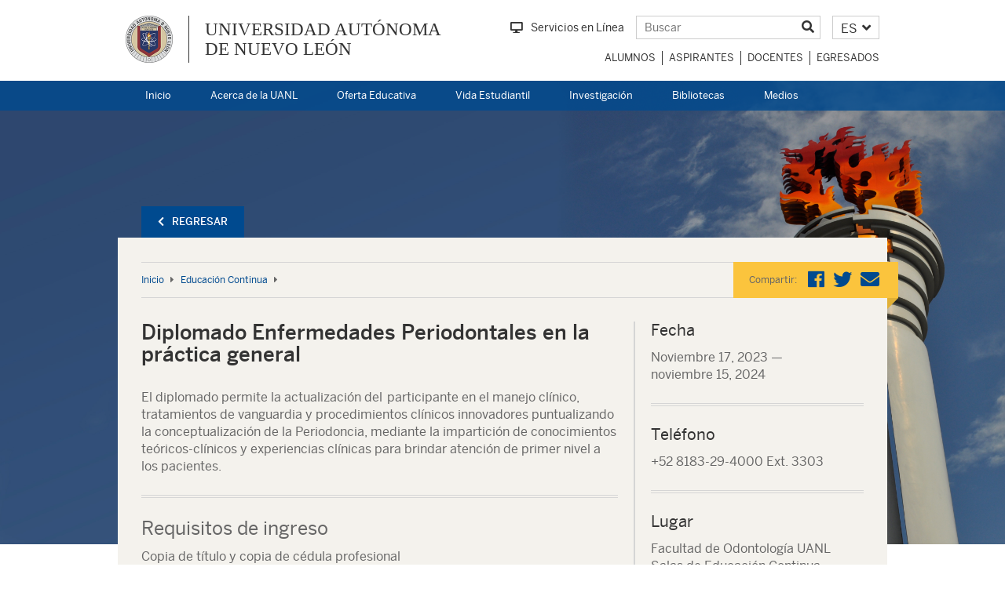

--- FILE ---
content_type: text/html; charset=UTF-8
request_url: https://www.uanl.mx/educacion_co/diplomado-enfermedades-periodontales-en-la-practica-general/
body_size: 31940
content:
<!DOCTYPE html>
<!--[if lt IE 7]>      <html class="no-js lt-ie9 lt-ie8 lt-ie7"> <![endif]-->
<!--[if IE 7]>         <html class="no-js lt-ie9 lt-ie8"> <![endif]-->
<!--[if IE 8]>         <html class="no-js lt-ie9"> <![endif]-->
<!--[if gt IE 8]><!--> <html class="no-js" lang="es-MX"> <!--<![endif]-->
<!-- Version 1.3.14 -->
<head>
  <meta charset="UTF-8">
  <meta http-equiv="X-UA-Compatible" content="IE=edge">
  <meta name="viewport" content="width=device-width, initial-scale=1, user-scalable=no">
  <meta name="author" content="UANL">

    <!-- Meta tags for facebook -->
  <meta property="og:image" content="https://www.uanl.mx/wp-content/uploads/2019/01/fondoflama-2.jpg" />
  <meta property="og:url" content="https://www.uanl.mx/educacion_co/diplomado-enfermedades-periodontales-en-la-practica-general" />
  <meta property="og:type" content="website" />
  <link rel="stylesheet" href="https://cdnjs.cloudflare.com/ajax/libs/OwlCarousel2/2.3.4/assets/owl.carousel.min.css">
  <link rel="stylesheet" href="https://cdnjs.cloudflare.com/ajax/libs/OwlCarousel2/2.3.4/assets/owl.theme.default.min.css">
  <link rel="stylesheet" href="https://use.fontawesome.com/releases/v5.4.1/css/all.css" integrity="sha384-5sAR7xN1Nv6T6+dT2mhtzEpVJvfS3NScPQTrOxhwjIuvcA67KV2R5Jz6kr4abQsz" crossorigin="anonymous">
  <link href="https://www.uanl.mx/wp-content/themes/uanl/assets/css/styles.css" rel="stylesheet">
  <link href="https://www.uanl.mx/wp-content/themes/uanl/assets/css/interiores.css" rel="stylesheet">
  
  <!-- HTML5 shim and Respond.js IE8 support of HTML5 elements and media queries -->
  <!--[if lt IE 9]>
  <script src="https://oss.maxcdn.com/libs/html5shiv/3.7.0/html5shiv.js"></script>
  <script src="https://oss.maxcdn.com/libs/respond.js/1.4.2/respond.min.js"></script>
  <![endif]-->

  <meta name='robots' content='index, follow, max-image-preview:large, max-snippet:-1, max-video-preview:-1' />
	<style>img:is([sizes="auto" i], [sizes^="auto," i]) { contain-intrinsic-size: 3000px 1500px }</style>
	<link rel="alternate" hreflang="es" href="https://www.uanl.mx/educacion_co/diplomado-enfermedades-periodontales-en-la-practica-general/" />
<link rel="alternate" hreflang="x-default" href="https://www.uanl.mx/educacion_co/diplomado-enfermedades-periodontales-en-la-practica-general/" />

	<!-- This site is optimized with the Yoast SEO Premium plugin v24.1 (Yoast SEO v24.8.1) - https://yoast.com/wordpress/plugins/seo/ -->
	<title>Diplomado Enfermedades Periodontales en la práctica general - Universidad Autónoma de Nuevo León</title>
	<link rel="canonical" href="https://www.uanl.mx/educacion_co/diplomado-enfermedades-periodontales-en-la-practica-general/" />
	<meta property="og:locale" content="es_MX" />
	<meta property="og:type" content="article" />
	<meta property="og:title" content="Diplomado Enfermedades Periodontales en la práctica general" />
	<meta property="og:description" content="El diplomado permite la actualización del  participante en el manejo clínico, tratamientos de vanguardia y procedimientos clínicos innovadores puntualizando la conceptualización de la Periodoncia, mediante la impartición de conocimientos teóricos-clínicos y experiencias clínicas para brindar atención de primer nivel a los pacientes." />
	<meta property="og:url" content="https://www.uanl.mx/educacion_co/diplomado-enfermedades-periodontales-en-la-practica-general/" />
	<meta property="og:site_name" content="Universidad Autónoma de Nuevo León" />
	<meta property="article:publisher" content="https://www.facebook.com/uanlred/" />
	<meta name="twitter:card" content="summary_large_image" />
	<meta name="twitter:site" content="@uanl" />
	<script type="application/ld+json" class="yoast-schema-graph">{"@context":"https://schema.org","@graph":[{"@type":"WebPage","@id":"https://www.uanl.mx/educacion_co/diplomado-enfermedades-periodontales-en-la-practica-general/","url":"https://www.uanl.mx/educacion_co/diplomado-enfermedades-periodontales-en-la-practica-general/","name":"Diplomado Enfermedades Periodontales en la práctica general - Universidad Autónoma de Nuevo León","isPartOf":{"@id":"https://www.uanl.mx/en/#website"},"datePublished":"2023-06-19T20:12:49+00:00","breadcrumb":{"@id":"https://www.uanl.mx/educacion_co/diplomado-enfermedades-periodontales-en-la-practica-general/#breadcrumb"},"inLanguage":"es","potentialAction":[{"@type":"ReadAction","target":["https://www.uanl.mx/educacion_co/diplomado-enfermedades-periodontales-en-la-practica-general/"]}]},{"@type":"BreadcrumbList","@id":"https://www.uanl.mx/educacion_co/diplomado-enfermedades-periodontales-en-la-practica-general/#breadcrumb","itemListElement":[{"@type":"ListItem","position":1,"name":"Home","item":"https://www.uanl.mx/"},{"@type":"ListItem","position":2,"name":"Educación Continua","item":"https://www.uanl.mx/educacion_co/"},{"@type":"ListItem","position":3,"name":"Diplomado Enfermedades Periodontales en la práctica general"}]},{"@type":"WebSite","@id":"https://www.uanl.mx/en/#website","url":"https://www.uanl.mx/en/","name":"Universidad Autónoma de Nuevo León","description":"UANL","publisher":{"@id":"https://www.uanl.mx/en/#organization"},"potentialAction":[{"@type":"SearchAction","target":{"@type":"EntryPoint","urlTemplate":"https://www.uanl.mx/en/?s={search_term_string}"},"query-input":{"@type":"PropertyValueSpecification","valueRequired":true,"valueName":"search_term_string"}}],"inLanguage":"es"},{"@type":"Organization","@id":"https://www.uanl.mx/en/#organization","name":"UANL - Universidad Autónoma de Nuevo León","url":"https://www.uanl.mx/en/","logo":{"@type":"ImageObject","inLanguage":"es","@id":"https://www.uanl.mx/en/#/schema/logo/image/","url":"https://www.uanl.mx/wp-content/uploads/2019/03/uanl.jpg","contentUrl":"https://www.uanl.mx/wp-content/uploads/2019/03/uanl.jpg","width":200,"height":91,"caption":"UANL - Universidad Autónoma de Nuevo León"},"image":{"@id":"https://www.uanl.mx/en/#/schema/logo/image/"},"sameAs":["https://www.facebook.com/uanlred/","https://x.com/uanl"]}]}</script>
	<!-- / Yoast SEO Premium plugin. -->


<link rel='dns-prefetch' href='//www.uanl.mx' />
<link rel="alternate" type="application/rss+xml" title="Universidad Autónoma de Nuevo León &raquo; Feed" href="https://www.uanl.mx/feed/" />
<link rel="alternate" type="application/rss+xml" title="Universidad Autónoma de Nuevo León &raquo; RSS de los comentarios" href="https://www.uanl.mx/comments/feed/" />
<script type="text/javascript">
/* <![CDATA[ */
window._wpemojiSettings = {"baseUrl":"https:\/\/s.w.org\/images\/core\/emoji\/15.0.3\/72x72\/","ext":".png","svgUrl":"https:\/\/s.w.org\/images\/core\/emoji\/15.0.3\/svg\/","svgExt":".svg","source":{"concatemoji":"https:\/\/www.uanl.mx\/wp-includes\/js\/wp-emoji-release.min.js?ver=6.7.4"}};
/*! This file is auto-generated */
!function(i,n){var o,s,e;function c(e){try{var t={supportTests:e,timestamp:(new Date).valueOf()};sessionStorage.setItem(o,JSON.stringify(t))}catch(e){}}function p(e,t,n){e.clearRect(0,0,e.canvas.width,e.canvas.height),e.fillText(t,0,0);var t=new Uint32Array(e.getImageData(0,0,e.canvas.width,e.canvas.height).data),r=(e.clearRect(0,0,e.canvas.width,e.canvas.height),e.fillText(n,0,0),new Uint32Array(e.getImageData(0,0,e.canvas.width,e.canvas.height).data));return t.every(function(e,t){return e===r[t]})}function u(e,t,n){switch(t){case"flag":return n(e,"\ud83c\udff3\ufe0f\u200d\u26a7\ufe0f","\ud83c\udff3\ufe0f\u200b\u26a7\ufe0f")?!1:!n(e,"\ud83c\uddfa\ud83c\uddf3","\ud83c\uddfa\u200b\ud83c\uddf3")&&!n(e,"\ud83c\udff4\udb40\udc67\udb40\udc62\udb40\udc65\udb40\udc6e\udb40\udc67\udb40\udc7f","\ud83c\udff4\u200b\udb40\udc67\u200b\udb40\udc62\u200b\udb40\udc65\u200b\udb40\udc6e\u200b\udb40\udc67\u200b\udb40\udc7f");case"emoji":return!n(e,"\ud83d\udc26\u200d\u2b1b","\ud83d\udc26\u200b\u2b1b")}return!1}function f(e,t,n){var r="undefined"!=typeof WorkerGlobalScope&&self instanceof WorkerGlobalScope?new OffscreenCanvas(300,150):i.createElement("canvas"),a=r.getContext("2d",{willReadFrequently:!0}),o=(a.textBaseline="top",a.font="600 32px Arial",{});return e.forEach(function(e){o[e]=t(a,e,n)}),o}function t(e){var t=i.createElement("script");t.src=e,t.defer=!0,i.head.appendChild(t)}"undefined"!=typeof Promise&&(o="wpEmojiSettingsSupports",s=["flag","emoji"],n.supports={everything:!0,everythingExceptFlag:!0},e=new Promise(function(e){i.addEventListener("DOMContentLoaded",e,{once:!0})}),new Promise(function(t){var n=function(){try{var e=JSON.parse(sessionStorage.getItem(o));if("object"==typeof e&&"number"==typeof e.timestamp&&(new Date).valueOf()<e.timestamp+604800&&"object"==typeof e.supportTests)return e.supportTests}catch(e){}return null}();if(!n){if("undefined"!=typeof Worker&&"undefined"!=typeof OffscreenCanvas&&"undefined"!=typeof URL&&URL.createObjectURL&&"undefined"!=typeof Blob)try{var e="postMessage("+f.toString()+"("+[JSON.stringify(s),u.toString(),p.toString()].join(",")+"));",r=new Blob([e],{type:"text/javascript"}),a=new Worker(URL.createObjectURL(r),{name:"wpTestEmojiSupports"});return void(a.onmessage=function(e){c(n=e.data),a.terminate(),t(n)})}catch(e){}c(n=f(s,u,p))}t(n)}).then(function(e){for(var t in e)n.supports[t]=e[t],n.supports.everything=n.supports.everything&&n.supports[t],"flag"!==t&&(n.supports.everythingExceptFlag=n.supports.everythingExceptFlag&&n.supports[t]);n.supports.everythingExceptFlag=n.supports.everythingExceptFlag&&!n.supports.flag,n.DOMReady=!1,n.readyCallback=function(){n.DOMReady=!0}}).then(function(){return e}).then(function(){var e;n.supports.everything||(n.readyCallback(),(e=n.source||{}).concatemoji?t(e.concatemoji):e.wpemoji&&e.twemoji&&(t(e.twemoji),t(e.wpemoji)))}))}((window,document),window._wpemojiSettings);
/* ]]> */
</script>
<style id='wp-emoji-styles-inline-css' type='text/css'>

	img.wp-smiley, img.emoji {
		display: inline !important;
		border: none !important;
		box-shadow: none !important;
		height: 1em !important;
		width: 1em !important;
		margin: 0 0.07em !important;
		vertical-align: -0.1em !important;
		background: none !important;
		padding: 0 !important;
	}
</style>
<link rel='stylesheet' id='wp-block-library-css' href='https://www.uanl.mx/wp-includes/css/dist/block-library/style.min.css?ver=6.7.4' type='text/css' media='all' />
<style id='classic-theme-styles-inline-css' type='text/css'>
/*! This file is auto-generated */
.wp-block-button__link{color:#fff;background-color:#32373c;border-radius:9999px;box-shadow:none;text-decoration:none;padding:calc(.667em + 2px) calc(1.333em + 2px);font-size:1.125em}.wp-block-file__button{background:#32373c;color:#fff;text-decoration:none}
</style>
<style id='global-styles-inline-css' type='text/css'>
:root{--wp--preset--aspect-ratio--square: 1;--wp--preset--aspect-ratio--4-3: 4/3;--wp--preset--aspect-ratio--3-4: 3/4;--wp--preset--aspect-ratio--3-2: 3/2;--wp--preset--aspect-ratio--2-3: 2/3;--wp--preset--aspect-ratio--16-9: 16/9;--wp--preset--aspect-ratio--9-16: 9/16;--wp--preset--color--black: #000000;--wp--preset--color--cyan-bluish-gray: #abb8c3;--wp--preset--color--white: #ffffff;--wp--preset--color--pale-pink: #f78da7;--wp--preset--color--vivid-red: #cf2e2e;--wp--preset--color--luminous-vivid-orange: #ff6900;--wp--preset--color--luminous-vivid-amber: #fcb900;--wp--preset--color--light-green-cyan: #7bdcb5;--wp--preset--color--vivid-green-cyan: #00d084;--wp--preset--color--pale-cyan-blue: #8ed1fc;--wp--preset--color--vivid-cyan-blue: #0693e3;--wp--preset--color--vivid-purple: #9b51e0;--wp--preset--gradient--vivid-cyan-blue-to-vivid-purple: linear-gradient(135deg,rgba(6,147,227,1) 0%,rgb(155,81,224) 100%);--wp--preset--gradient--light-green-cyan-to-vivid-green-cyan: linear-gradient(135deg,rgb(122,220,180) 0%,rgb(0,208,130) 100%);--wp--preset--gradient--luminous-vivid-amber-to-luminous-vivid-orange: linear-gradient(135deg,rgba(252,185,0,1) 0%,rgba(255,105,0,1) 100%);--wp--preset--gradient--luminous-vivid-orange-to-vivid-red: linear-gradient(135deg,rgba(255,105,0,1) 0%,rgb(207,46,46) 100%);--wp--preset--gradient--very-light-gray-to-cyan-bluish-gray: linear-gradient(135deg,rgb(238,238,238) 0%,rgb(169,184,195) 100%);--wp--preset--gradient--cool-to-warm-spectrum: linear-gradient(135deg,rgb(74,234,220) 0%,rgb(151,120,209) 20%,rgb(207,42,186) 40%,rgb(238,44,130) 60%,rgb(251,105,98) 80%,rgb(254,248,76) 100%);--wp--preset--gradient--blush-light-purple: linear-gradient(135deg,rgb(255,206,236) 0%,rgb(152,150,240) 100%);--wp--preset--gradient--blush-bordeaux: linear-gradient(135deg,rgb(254,205,165) 0%,rgb(254,45,45) 50%,rgb(107,0,62) 100%);--wp--preset--gradient--luminous-dusk: linear-gradient(135deg,rgb(255,203,112) 0%,rgb(199,81,192) 50%,rgb(65,88,208) 100%);--wp--preset--gradient--pale-ocean: linear-gradient(135deg,rgb(255,245,203) 0%,rgb(182,227,212) 50%,rgb(51,167,181) 100%);--wp--preset--gradient--electric-grass: linear-gradient(135deg,rgb(202,248,128) 0%,rgb(113,206,126) 100%);--wp--preset--gradient--midnight: linear-gradient(135deg,rgb(2,3,129) 0%,rgb(40,116,252) 100%);--wp--preset--font-size--small: 13px;--wp--preset--font-size--medium: 20px;--wp--preset--font-size--large: 36px;--wp--preset--font-size--x-large: 42px;--wp--preset--spacing--20: 0.44rem;--wp--preset--spacing--30: 0.67rem;--wp--preset--spacing--40: 1rem;--wp--preset--spacing--50: 1.5rem;--wp--preset--spacing--60: 2.25rem;--wp--preset--spacing--70: 3.38rem;--wp--preset--spacing--80: 5.06rem;--wp--preset--shadow--natural: 6px 6px 9px rgba(0, 0, 0, 0.2);--wp--preset--shadow--deep: 12px 12px 50px rgba(0, 0, 0, 0.4);--wp--preset--shadow--sharp: 6px 6px 0px rgba(0, 0, 0, 0.2);--wp--preset--shadow--outlined: 6px 6px 0px -3px rgba(255, 255, 255, 1), 6px 6px rgba(0, 0, 0, 1);--wp--preset--shadow--crisp: 6px 6px 0px rgba(0, 0, 0, 1);}:where(.is-layout-flex){gap: 0.5em;}:where(.is-layout-grid){gap: 0.5em;}body .is-layout-flex{display: flex;}.is-layout-flex{flex-wrap: wrap;align-items: center;}.is-layout-flex > :is(*, div){margin: 0;}body .is-layout-grid{display: grid;}.is-layout-grid > :is(*, div){margin: 0;}:where(.wp-block-columns.is-layout-flex){gap: 2em;}:where(.wp-block-columns.is-layout-grid){gap: 2em;}:where(.wp-block-post-template.is-layout-flex){gap: 1.25em;}:where(.wp-block-post-template.is-layout-grid){gap: 1.25em;}.has-black-color{color: var(--wp--preset--color--black) !important;}.has-cyan-bluish-gray-color{color: var(--wp--preset--color--cyan-bluish-gray) !important;}.has-white-color{color: var(--wp--preset--color--white) !important;}.has-pale-pink-color{color: var(--wp--preset--color--pale-pink) !important;}.has-vivid-red-color{color: var(--wp--preset--color--vivid-red) !important;}.has-luminous-vivid-orange-color{color: var(--wp--preset--color--luminous-vivid-orange) !important;}.has-luminous-vivid-amber-color{color: var(--wp--preset--color--luminous-vivid-amber) !important;}.has-light-green-cyan-color{color: var(--wp--preset--color--light-green-cyan) !important;}.has-vivid-green-cyan-color{color: var(--wp--preset--color--vivid-green-cyan) !important;}.has-pale-cyan-blue-color{color: var(--wp--preset--color--pale-cyan-blue) !important;}.has-vivid-cyan-blue-color{color: var(--wp--preset--color--vivid-cyan-blue) !important;}.has-vivid-purple-color{color: var(--wp--preset--color--vivid-purple) !important;}.has-black-background-color{background-color: var(--wp--preset--color--black) !important;}.has-cyan-bluish-gray-background-color{background-color: var(--wp--preset--color--cyan-bluish-gray) !important;}.has-white-background-color{background-color: var(--wp--preset--color--white) !important;}.has-pale-pink-background-color{background-color: var(--wp--preset--color--pale-pink) !important;}.has-vivid-red-background-color{background-color: var(--wp--preset--color--vivid-red) !important;}.has-luminous-vivid-orange-background-color{background-color: var(--wp--preset--color--luminous-vivid-orange) !important;}.has-luminous-vivid-amber-background-color{background-color: var(--wp--preset--color--luminous-vivid-amber) !important;}.has-light-green-cyan-background-color{background-color: var(--wp--preset--color--light-green-cyan) !important;}.has-vivid-green-cyan-background-color{background-color: var(--wp--preset--color--vivid-green-cyan) !important;}.has-pale-cyan-blue-background-color{background-color: var(--wp--preset--color--pale-cyan-blue) !important;}.has-vivid-cyan-blue-background-color{background-color: var(--wp--preset--color--vivid-cyan-blue) !important;}.has-vivid-purple-background-color{background-color: var(--wp--preset--color--vivid-purple) !important;}.has-black-border-color{border-color: var(--wp--preset--color--black) !important;}.has-cyan-bluish-gray-border-color{border-color: var(--wp--preset--color--cyan-bluish-gray) !important;}.has-white-border-color{border-color: var(--wp--preset--color--white) !important;}.has-pale-pink-border-color{border-color: var(--wp--preset--color--pale-pink) !important;}.has-vivid-red-border-color{border-color: var(--wp--preset--color--vivid-red) !important;}.has-luminous-vivid-orange-border-color{border-color: var(--wp--preset--color--luminous-vivid-orange) !important;}.has-luminous-vivid-amber-border-color{border-color: var(--wp--preset--color--luminous-vivid-amber) !important;}.has-light-green-cyan-border-color{border-color: var(--wp--preset--color--light-green-cyan) !important;}.has-vivid-green-cyan-border-color{border-color: var(--wp--preset--color--vivid-green-cyan) !important;}.has-pale-cyan-blue-border-color{border-color: var(--wp--preset--color--pale-cyan-blue) !important;}.has-vivid-cyan-blue-border-color{border-color: var(--wp--preset--color--vivid-cyan-blue) !important;}.has-vivid-purple-border-color{border-color: var(--wp--preset--color--vivid-purple) !important;}.has-vivid-cyan-blue-to-vivid-purple-gradient-background{background: var(--wp--preset--gradient--vivid-cyan-blue-to-vivid-purple) !important;}.has-light-green-cyan-to-vivid-green-cyan-gradient-background{background: var(--wp--preset--gradient--light-green-cyan-to-vivid-green-cyan) !important;}.has-luminous-vivid-amber-to-luminous-vivid-orange-gradient-background{background: var(--wp--preset--gradient--luminous-vivid-amber-to-luminous-vivid-orange) !important;}.has-luminous-vivid-orange-to-vivid-red-gradient-background{background: var(--wp--preset--gradient--luminous-vivid-orange-to-vivid-red) !important;}.has-very-light-gray-to-cyan-bluish-gray-gradient-background{background: var(--wp--preset--gradient--very-light-gray-to-cyan-bluish-gray) !important;}.has-cool-to-warm-spectrum-gradient-background{background: var(--wp--preset--gradient--cool-to-warm-spectrum) !important;}.has-blush-light-purple-gradient-background{background: var(--wp--preset--gradient--blush-light-purple) !important;}.has-blush-bordeaux-gradient-background{background: var(--wp--preset--gradient--blush-bordeaux) !important;}.has-luminous-dusk-gradient-background{background: var(--wp--preset--gradient--luminous-dusk) !important;}.has-pale-ocean-gradient-background{background: var(--wp--preset--gradient--pale-ocean) !important;}.has-electric-grass-gradient-background{background: var(--wp--preset--gradient--electric-grass) !important;}.has-midnight-gradient-background{background: var(--wp--preset--gradient--midnight) !important;}.has-small-font-size{font-size: var(--wp--preset--font-size--small) !important;}.has-medium-font-size{font-size: var(--wp--preset--font-size--medium) !important;}.has-large-font-size{font-size: var(--wp--preset--font-size--large) !important;}.has-x-large-font-size{font-size: var(--wp--preset--font-size--x-large) !important;}
:where(.wp-block-post-template.is-layout-flex){gap: 1.25em;}:where(.wp-block-post-template.is-layout-grid){gap: 1.25em;}
:where(.wp-block-columns.is-layout-flex){gap: 2em;}:where(.wp-block-columns.is-layout-grid){gap: 2em;}
:root :where(.wp-block-pullquote){font-size: 1.5em;line-height: 1.6;}
</style>
<link rel='stylesheet' id='wpml-legacy-dropdown-click-0-css' href='https://www.uanl.mx/wp-content/plugins/sitepress-multilingual-cms/templates/language-switchers/legacy-dropdown-click/style.min.css?ver=1' type='text/css' media='all' />
<link rel='stylesheet' id='cms-navigation-style-base-css' href='https://www.uanl.mx/wp-content/plugins/wpml-cms-nav/res/css/cms-navigation-base.css?ver=1.5.5' type='text/css' media='screen' />
<link rel='stylesheet' id='cms-navigation-style-css' href='https://www.uanl.mx/wp-content/plugins/wpml-cms-nav/res/css/cms-navigation.css?ver=1.5.5' type='text/css' media='screen' />
<link rel='stylesheet' id='uanl-principal-style-css' href='https://www.uanl.mx/wp-content/themes/uanl/style.css?ver=6.7.4' type='text/css' media='all' />
<link rel='stylesheet' id='buttons-css' href='https://www.uanl.mx/wp-includes/css/buttons.min.css?ver=6.7.4' type='text/css' media='all' />
<link rel='stylesheet' id='dashicons-css' href='https://www.uanl.mx/wp-includes/css/dashicons.min.css?ver=6.7.4' type='text/css' media='all' />
<link rel='stylesheet' id='mediaelement-css' href='https://www.uanl.mx/wp-includes/js/mediaelement/mediaelementplayer-legacy.min.css?ver=4.2.17' type='text/css' media='all' />
<link rel='stylesheet' id='wp-mediaelement-css' href='https://www.uanl.mx/wp-includes/js/mediaelement/wp-mediaelement.min.css?ver=6.7.4' type='text/css' media='all' />
<link rel='stylesheet' id='media-views-css' href='https://www.uanl.mx/wp-includes/css/media-views.min.css?ver=6.7.4' type='text/css' media='all' />
<link rel='stylesheet' id='imgareaselect-css' href='https://www.uanl.mx/wp-includes/js/imgareaselect/imgareaselect.css?ver=0.9.8' type='text/css' media='all' />
<script type="text/javascript" src="https://www.uanl.mx/wp-content/plugins/sitepress-multilingual-cms/templates/language-switchers/legacy-dropdown-click/script.min.js?ver=1" id="wpml-legacy-dropdown-click-0-js"></script>
<script type="text/javascript" src="https://www.uanl.mx/wp-includes/js/jquery/jquery.min.js?ver=3.7.1" id="jquery-core-js"></script>
<script type="text/javascript" src="https://www.uanl.mx/wp-includes/js/jquery/jquery-migrate.min.js?ver=3.4.1" id="jquery-migrate-js"></script>
<script type="text/javascript" id="utils-js-extra">
/* <![CDATA[ */
var userSettings = {"url":"\/","uid":"0","time":"1768379462","secure":"1"};
/* ]]> */
</script>
<script type="text/javascript" src="https://www.uanl.mx/wp-includes/js/utils.min.js?ver=6.7.4" id="utils-js"></script>
<script type="text/javascript" src="https://www.uanl.mx/wp-includes/js/plupload/moxie.min.js?ver=1.3.5" id="moxiejs-js"></script>
<script type="text/javascript" src="https://www.uanl.mx/wp-includes/js/plupload/plupload.min.js?ver=2.1.9" id="plupload-js"></script>
<!--[if lt IE 8]>
<script type="text/javascript" src="https://www.uanl.mx/wp-includes/js/json2.min.js?ver=2015-05-03" id="json2-js"></script>
<![endif]-->
<link rel="https://api.w.org/" href="https://www.uanl.mx/wp-json/" /><link rel="EditURI" type="application/rsd+xml" title="RSD" href="https://www.uanl.mx/xmlrpc.php?rsd" />
<meta name="generator" content="WordPress 6.7.4" />
<link rel='shortlink' href='https://www.uanl.mx/?p=92645' />
<link rel="alternate" title="oEmbed (JSON)" type="application/json+oembed" href="https://www.uanl.mx/wp-json/oembed/1.0/embed?url=https%3A%2F%2Fwww.uanl.mx%2Feducacion_co%2Fdiplomado-enfermedades-periodontales-en-la-practica-general%2F" />
<link rel="alternate" title="oEmbed (XML)" type="text/xml+oembed" href="https://www.uanl.mx/wp-json/oembed/1.0/embed?url=https%3A%2F%2Fwww.uanl.mx%2Feducacion_co%2Fdiplomado-enfermedades-periodontales-en-la-practica-general%2F&#038;format=xml" />
<meta name="generator" content="WPML ver:4.7.3 stt:1,2;" />

		<!-- GA Google Analytics @ https://m0n.co/ga -->
		<script async src="https://www.googletagmanager.com/gtag/js?id=G-RQ01XR0F1E"></script>
		<script>
			window.dataLayer = window.dataLayer || [];
			function gtag(){dataLayer.push(arguments);}
			gtag('js', new Date());
			gtag('config', 'G-RQ01XR0F1E');
		</script>

	    <style type="text/css">
        /* TODO: Revisar todos estos CSS afectan al main.css con el color principal del admin */
        .navbar-main {
            background-color: rgb(0, 74, 143, 0.7);
        }

        @media (min-width:768px) {
            header.collapsed .header-top {
                background: rgb(0, 74, 143);
                background: rgba(0, 74, 143, 0.7);
            }
        }

        .bg-rojo2 {
            background-color: rgb(0, 74, 143);
        }

        .bg-rojo2:hover {
            background-color: rgb(0, 74, 143);
        }

        .l-agenda a,
        .ltitulo,
        .txt-rojo,
        .breadcrumb span,
        .carreras a,
        .carreras a:hover,
        .nota-der a,
        .breadcrumb a:hover,
        ul.gris a:hover,
        .nota h3 a,
        .btn.bd-rojo,
        .btn.bd-rojo:hover,
        .tabla .header a,
        #hechos .tl-fecha p,
        #fechas a {
            color: rgb(0, 74, 143);
        }

        .bg-rojo {
            background-color: rgb(0, 74, 143);
        }

        .ig-widget .overlay {
            background: rgb(0, 74, 143, 0.7);
        }

        /*#busqueda{ background: rgb(0, 74, 143, 0.9); }*/
        /*.slibl2subc { height: 150px !important; bottom: 150px !important; }*/
        .slibl2subc2 {
            height: 150px !important;
            bottom: 0px !important;
        }

        .slibl2subc ul,
        .slibl2subc2 ul {
            height: 150px !important;
        }

        .slibl2subc3 {
            height: 118px !important;
            bottom: 150px !important;
        }

        .slibl2subc3 ul {
            height: 118px !important;
        }

        .slibl2subc3 .dots {
            position: relative !important;
            bottom: 28px !important;
        }

        .slibl2subc ul .slide,
        .slibl2subc2 ul .slide,
        .slibl2subc3 ul .slide {
            width: 50% !important;
        }

        .slibl2subc ul .menu-box,
        .slibl2subc2 ul .menu-box,
        .slibl2subc3 ul .menu-box {
            position: relative !important;
            bottom: 0px !important;
        }

        #fth1 .dots li.active,
        #fth2 .dots li.active,
        #fth3 .dots li.active {
            background: #FFF;
        }

        #fth1 .dots li,
        #fth2 .dots li,
        #fth3 .dots li {
            background: #FFBF00;
        }
    </style>
<link rel="icon" href="https://www.uanl.mx/wp-content/uploads/2018/04/uanl.png" sizes="32x32" />
<link rel="icon" href="https://www.uanl.mx/wp-content/uploads/2018/04/uanl.png" sizes="192x192" />
<link rel="apple-touch-icon" href="https://www.uanl.mx/wp-content/uploads/2018/04/uanl.png" />
<meta name="msapplication-TileImage" content="https://www.uanl.mx/wp-content/uploads/2018/04/uanl.png" />
</head>

<body class="educacion_co-template-default single single-educacion_co postid-92645 wp-custom-logo">


  <div id="page" class="site">
    <header>
      <div class="header-sitio">
        <div class="container">
            <!-- uanl dev -->
          <!-- HEADER-TOPi (DESKTOP) -->
          <div class="row hidden-xs">
            <!-- parte izquierda -->
            <div class="col-sm-6">
              <div class="identidad-sitio">
                <div id="logotipo-sitio">
                  <a href="https://www.uanl.mx">
                    <img src="https://www.uanl.mx/wp-content/uploads/2020/06/uanl.png" alt="Universidad Autónoma de Nuevo León">
                  </a>
                </div>
                <div class="nombre-sitio">
                  <h1>
                    <a href="https://www.uanl.mx">UNIVERSIDAD AUTÓNOMA<br> DE NUEVO LEÓN</a>
                  </h1>
                </div>
              </div>
            </div>
            <!-- parte derecha -->
            <div class="col-sm-6">
              <div class="row">
                <div class="col-sm-12">
                  <!-- elementos header -->
                  <div class="elementos-header">
                                          <div class="contenedor-servicios-link">
                        <a class="servicios-link" href="https://www.uanl.mx/enlinea"><i class="fas fa-desktop mr10"></i>Servicios en Línea</a>
                      </div>
                                        <div class="contenedor-buscador">
                      <form class="buscador" action="https://www.uanl.mx/" method="GET">
                        <input type="text" name="s" placeholder="Buscar">
                        <button type="submit" name="btn-buscar" value=""><i class="fas fa-search"></i></button>
                      </form>
                    </div>
                    <div id="contenedor-idiomas" class="contenedor-idiomas">
                      
<div class="wpml-ls-statics-shortcode_actions wpml-ls wpml-ls-legacy-dropdown-click js-wpml-ls-legacy-dropdown-click">
	<ul>

		<li class="wpml-ls-slot-shortcode_actions wpml-ls-item wpml-ls-item-es wpml-ls-current-language wpml-ls-first-item wpml-ls-item-legacy-dropdown-click">

			<a href="#" class="js-wpml-ls-item-toggle wpml-ls-item-toggle">
                <span class="wpml-ls-native">ES</span></a>

			<ul class="js-wpml-ls-sub-menu wpml-ls-sub-menu">
				
					<li class="wpml-ls-slot-shortcode_actions wpml-ls-item wpml-ls-item-en wpml-ls-last-item">
						<a href="https://www.uanl.mx/en/" class="wpml-ls-link">
                            <span class="wpml-ls-display">EN</span></a>
					</li>

							</ul>

		</li>

	</ul>
</div>
                    </div>
                  </div>
                </div>
                <div class="col-sm-12">
                  <!-- menu perfiles dektop -->
                  <nav class="navbar navbar-default menu-perfiles">
                    <div class="navbar-header">
                      <button type="button" class="navbar-toggle collapsed" data-toggle="collapse" data-target="#data_target_menu_perfiles" aria-expanded="false">
                        <i class="fas fa-user"></i>
                      </button>
                    </div>
                    <div id="data_target_menu_perfiles" class="collapse navbar-collapse"><ul id="menu-menu-perfiles" class="nav navbar-nav"><li itemscope="itemscope" itemtype="https://www.schema.org/SiteNavigationElement" id="menu-item-27484" class="menu-item menu-item-type-post_type menu-item-object-page menu-item-27484 w2"><a title="Alumnos" href="https://www.uanl.mx/alumnos/">Alumnos</a></li>
<li itemscope="itemscope" itemtype="https://www.schema.org/SiteNavigationElement" id="menu-item-27485" class="menu-item menu-item-type-post_type menu-item-object-page menu-item-27485 w2"><a title="Aspirantes" href="https://www.uanl.mx/aspirantes/">Aspirantes</a></li>
<li itemscope="itemscope" itemtype="https://www.schema.org/SiteNavigationElement" id="menu-item-27486" class="menu-item menu-item-type-post_type menu-item-object-page menu-item-27486 w2"><a title="Docentes" href="https://www.uanl.mx/docentes/">Docentes</a></li>
<li itemscope="itemscope" itemtype="https://www.schema.org/SiteNavigationElement" id="menu-item-27487" class="menu-item menu-item-type-post_type menu-item-object-page menu-item-27487 w2"><a title="Egresados" href="https://www.uanl.mx/egresados/">Egresados</a></li>
</ul></div>                  </nav>
            
                </div>
              </div>
            </div>
          </div>
          <!-- HEADER-TOP (SOLO MOVIL) -->
          <div class="row header-top visible-xs">
            <div class="col-sm-12">
              <div class="elementos-header-movil-1">
                                  <div>
                    <a class="servicios-link" href="https://www.uanl.mx/enlinea"><i class="fas fa-desktop mr10"></i>Servicios en Línea</a>
                  </div>
                                <!-- menu perfiles movil -->
                <div class="dropdown menu-perfiles-movil">
                  <button class="btn btn-perfiles dropdown-toggle" type="button" id="dropdownMenu1" data-toggle="dropdown" aria-haspopup="true" aria-expanded="true">
                    <i class="fas fa-user"></i>
                  </button>
                  <ul id="menu-menu-perfiles-1" class="dropdown-menu dropdown-menu-right"><li itemscope="itemscope" itemtype="https://www.schema.org/SiteNavigationElement" class="menu-item menu-item-type-post_type menu-item-object-page menu-item-27484 w2"><a title="Alumnos" href="https://www.uanl.mx/alumnos/">Alumnos</a></li>
<li itemscope="itemscope" itemtype="https://www.schema.org/SiteNavigationElement" class="menu-item menu-item-type-post_type menu-item-object-page menu-item-27485 w2"><a title="Aspirantes" href="https://www.uanl.mx/aspirantes/">Aspirantes</a></li>
<li itemscope="itemscope" itemtype="https://www.schema.org/SiteNavigationElement" class="menu-item menu-item-type-post_type menu-item-object-page menu-item-27486 w2"><a title="Docentes" href="https://www.uanl.mx/docentes/">Docentes</a></li>
<li itemscope="itemscope" itemtype="https://www.schema.org/SiteNavigationElement" class="menu-item menu-item-type-post_type menu-item-object-page menu-item-27487 w2"><a title="Egresados" href="https://www.uanl.mx/egresados/">Egresados</a></li>
</ul>                </div>
              </div>
            </div>
          </div>
          <!-- HEADER-BOTTOM (SOLO MOVIL) -->
          <div class="row header-bottom visible-xs">
            <!-- Menu Principal (movil) -->
            <nav class="navbar navbar-default menu-principal-movil" role="navigation">
              <div class="container">
                <div class="navbar-header">
                  <button type="button" class="navbar-toggle" data-toggle="collapse" data-target="#data_target_menu_principal">
                    <span class="sr-only">Menu</span>
                      <span class="icon-bar"></span>
                      <span class="icon-bar"></span>
                      <span class="icon-bar"></span>
                  </button>
                  <div class="navbar-brand identidad-sitio">
                    <div id="logotipo-sitio">
                      <a href="https://www.uanl.mx">
                        <img src="https://www.uanl.mx/wp-content/uploads/2020/06/uanl.png" alt="Universidad Autónoma de Nuevo León">
                      </a>
                    </div>
                    <div class="nombre-sitio">
                      <h1>UNIVERSIDAD AUTÓNOMA<br> DE NUEVO LEÓN</h1>
                    </div>
                  </div>
                </div>
                <div class="collapse navbar-collapse" id="data_target_menu_principal">
                  <div class="elementos-header-movil-2">
                    <div class="contenedor-buscador mr10">
                      <form class="buscador" action="https://www.uanl.mx/" method="GET">
                        <input type="text" name="s" placeholder="Buscar">
                        <button type="submit" name="btn-buscar" value=""><i class="fas fa-search"></i></button>
                      </form>
                    </div>
                    <div class="contenedor-idiomas">
                      
<div class="wpml-ls-statics-shortcode_actions wpml-ls wpml-ls-legacy-dropdown-click js-wpml-ls-legacy-dropdown-click">
	<ul>

		<li class="wpml-ls-slot-shortcode_actions wpml-ls-item wpml-ls-item-es wpml-ls-current-language wpml-ls-first-item wpml-ls-item-legacy-dropdown-click">

			<a href="#" class="js-wpml-ls-item-toggle wpml-ls-item-toggle">
                <span class="wpml-ls-native">ES</span></a>

			<ul class="js-wpml-ls-sub-menu wpml-ls-sub-menu">
				
					<li class="wpml-ls-slot-shortcode_actions wpml-ls-item wpml-ls-item-en wpml-ls-last-item">
						<a href="https://www.uanl.mx/en/" class="wpml-ls-link">
                            <span class="wpml-ls-display">EN</span></a>
					</li>

							</ul>

		</li>

	</ul>
</div>
                    </div>
                  </div>
                  <div class="menu-menu-principal-container"><ul id="menu-menu-principal" class="nav navbar-nav"><li itemscope="itemscope" itemtype="https://www.schema.org/SiteNavigationElement" id="menu-item-98118" class="menu-item menu-item-type-post_type menu-item-object-page menu-item-home menu-item-98118"><a title="Inicio" href="https://www.uanl.mx/">Inicio</a></li>
<li itemscope="itemscope" itemtype="https://www.schema.org/SiteNavigationElement" id="menu-item-28354" class="dos-columnas menu-item menu-item-type-post_type menu-item-object-page menu-item-has-children menu-item-28354 w2 dropdown"><a title="Acerca de la UANL" href="https://www.uanl.mx/universidad-autonoma-de-nuevo-leon/" data-toggle="dropdown" class="dropdown-toggle" aria-haspopup="true">Acerca de la UANL <span class="caret"></span></a>
<ul role="menu" class=" dropdown-menu" >
	<li itemscope="itemscope" itemtype="https://www.schema.org/SiteNavigationElement" id="menu-item-2911" class="menu-item menu-item-type-post_type menu-item-object-page menu-item-2911 w2"><a title="La UANL" href="https://www.uanl.mx/universidad-autonoma-de-nuevo-leon/">La UANL</a></li>
	<li itemscope="itemscope" itemtype="https://www.schema.org/SiteNavigationElement" id="menu-item-79198" class="menu-item menu-item-type-post_type menu-item-object-page menu-item-79198 w2"><a title="Antecedentes Históricos" href="https://www.uanl.mx/antecedentes-historicos/">Antecedentes Históricos</a></li>
	<li itemscope="itemscope" itemtype="https://www.schema.org/SiteNavigationElement" id="menu-item-5690" class="menu-item menu-item-type-post_type menu-item-object-page menu-item-5690 w2"><a title="Estructura institucional" href="https://www.uanl.mx/estructura-institucional/">Estructura institucional</a></li>
	<li itemscope="itemscope" itemtype="https://www.schema.org/SiteNavigationElement" id="menu-item-2917" class="menu-item menu-item-type-post_type menu-item-object-page menu-item-2917 w2"><a title="Misión y visión" href="https://www.uanl.mx/mision-y-vision/">Misión y visión</a></li>
	<li itemscope="itemscope" itemtype="https://www.schema.org/SiteNavigationElement" id="menu-item-76512" class="menu-item menu-item-type-post_type menu-item-object-page menu-item-76512 w2"><a title="Mensaje del Rector" href="https://www.uanl.mx/mensaje-rector/">Mensaje del Rector</a></li>
	<li itemscope="itemscope" itemtype="https://www.schema.org/SiteNavigationElement" id="menu-item-8364" class="cssclass menu-item menu-item-type-custom menu-item-object-custom menu-item-8364 w2"><a title="Marco jurídico" target="_blank" href="http://transparencia.uanl.mx/normatividad_vigente/indice.html">Marco jurídico</a></li>
	<li itemscope="itemscope" itemtype="https://www.schema.org/SiteNavigationElement" id="menu-item-99233" class="menu-item menu-item-type-post_type menu-item-object-page menu-item-99233 w2"><a title="Escuelas y facultades" href="https://www.uanl.mx/escuelas-y-facultades/">Escuelas y facultades</a></li>
	<li itemscope="itemscope" itemtype="https://www.schema.org/SiteNavigationElement" id="menu-item-8386" class="menu-item menu-item-type-custom menu-item-object-custom menu-item-8386 w2"><a title="Arte y Cultura" target="_blank" href="http://cultura.uanl.mx/">Arte y Cultura</a></li>
	<li itemscope="itemscope" itemtype="https://www.schema.org/SiteNavigationElement" id="menu-item-8387" class="menu-item menu-item-type-custom menu-item-object-custom menu-item-8387 w2"><a title="Internacional" target="_blank" href="http://internacional.uanl.mx/">Internacional</a></li>
	<li itemscope="itemscope" itemtype="https://www.schema.org/SiteNavigationElement" id="menu-item-8388" class="menu-item menu-item-type-custom menu-item-object-custom menu-item-8388 w2"><a title="Sustentabilidad" target="_blank" href="http://sds.uanl.mx/">Sustentabilidad</a></li>
	<li itemscope="itemscope" itemtype="https://www.schema.org/SiteNavigationElement" id="menu-item-9027" class="menu-item menu-item-type-post_type menu-item-object-page menu-item-9027 w2"><a title="Vinculación" href="https://www.uanl.mx/vinculacion/">Vinculación</a></li>
	<li itemscope="itemscope" itemtype="https://www.schema.org/SiteNavigationElement" id="menu-item-89902" class="menu-item menu-item-type-post_type menu-item-object-page menu-item-89902 w2"><a title="Transparencia" href="https://www.uanl.mx/transparencia/">Transparencia</a></li>
	<li itemscope="itemscope" itemtype="https://www.schema.org/SiteNavigationElement" id="menu-item-2924" class="menu-item menu-item-type-post_type menu-item-object-page menu-item-2924 w2"><a title="Campus" href="https://www.uanl.mx/campus-uanl/">Campus</a></li>
	<li itemscope="itemscope" itemtype="https://www.schema.org/SiteNavigationElement" id="menu-item-14509" class="menu-item menu-item-type-custom menu-item-object-custom menu-item-14509 w2"><a title="Escuelas incorporadas" href="https://www.uanl.mx/incorporadas/">Escuelas incorporadas</a></li>
	<li itemscope="itemscope" itemtype="https://www.schema.org/SiteNavigationElement" id="menu-item-44518" class="menu-item menu-item-type-post_type menu-item-object-page menu-item-44518 w2"><a title="Iniciativa UANL 4.0" href="https://www.uanl.mx/iniciativa-uanl-4-0/">Iniciativa UANL 4.0</a></li>
	<li itemscope="itemscope" itemtype="https://www.schema.org/SiteNavigationElement" id="menu-item-97168" class="menu-item menu-item-type-post_type menu-item-object-page menu-item-97168 w2"><a title="Programa de Arborización" href="https://www.uanl.mx/programa-permanente-de-arborizacion/">Programa de Arborización</a></li>
</ul>
</li>
<li itemscope="itemscope" itemtype="https://www.schema.org/SiteNavigationElement" id="menu-item-38520" class="menu-item menu-item-type-custom menu-item-object-custom menu-item-has-children menu-item-38520 w2 dropdown"><a title="Oferta Educativa" href="#" data-toggle="dropdown" class="dropdown-toggle" aria-haspopup="true">Oferta Educativa <span class="caret"></span></a>
<ul role="menu" class=" dropdown-menu" >
	<li itemscope="itemscope" itemtype="https://www.schema.org/SiteNavigationElement" id="menu-item-39759" class="menu-item menu-item-type-post_type menu-item-object-page menu-item-39759 w2"><a title="Oferta Educativa" href="https://www.uanl.mx/oferta-educativa/">Oferta Educativa</a></li>
	<li itemscope="itemscope" itemtype="https://www.schema.org/SiteNavigationElement" id="menu-item-8327" class="menu-item menu-item-type-custom menu-item-object-custom menu-item-8327 w2"><a title="Bachillerato" href="https://www.uanl.mx/bachillerato/">Bachillerato</a></li>
	<li itemscope="itemscope" itemtype="https://www.schema.org/SiteNavigationElement" id="menu-item-8332" class="menu-item menu-item-type-custom menu-item-object-custom menu-item-8332 w2"><a title="Licenciatura" href="https://www.uanl.mx/oferta/">Licenciatura</a></li>
	<li itemscope="itemscope" itemtype="https://www.schema.org/SiteNavigationElement" id="menu-item-8333" class="menu-item menu-item-type-custom menu-item-object-custom menu-item-8333 w2"><a title="Posgrado" target="_blank" href="https://posgrado.uanl.mx/">Posgrado</a></li>
	<li itemscope="itemscope" itemtype="https://www.schema.org/SiteNavigationElement" id="menu-item-8337" class="menu-item menu-item-type-custom menu-item-object-custom menu-item-8337 w2"><a title="Formación permanente" href="https://www.uanl.mx/educacion_co/">Formación permanente</a></li>
	<li itemscope="itemscope" itemtype="https://www.schema.org/SiteNavigationElement" id="menu-item-8509" class="menu-item menu-item-type-custom menu-item-object-custom menu-item-8509 w2"><a title="Diplomado del Programa Universidad para los Mayores" href="https://www.uanl.mx/mayores/programa-universidad-para-los-mayores/">Diplomado del Programa Universidad para los Mayores</a></li>
</ul>
</li>
<li itemscope="itemscope" itemtype="https://www.schema.org/SiteNavigationElement" id="menu-item-38521" class="dos-columnas menu-item menu-item-type-custom menu-item-object-custom menu-item-has-children menu-item-38521 w2 dropdown"><a title="Vida Estudiantil" href="#" data-toggle="dropdown" class="dropdown-toggle" aria-haspopup="true">Vida Estudiantil <span class="caret"></span></a>
<ul role="menu" class=" dropdown-menu" >
	<li itemscope="itemscope" itemtype="https://www.schema.org/SiteNavigationElement" id="menu-item-34263" class="menu-item menu-item-type-post_type menu-item-object-page menu-item-34263 w2"><a title="Trámites" href="https://www.uanl.mx/tramites/">Trámites</a></li>
	<li itemscope="itemscope" itemtype="https://www.schema.org/SiteNavigationElement" id="menu-item-40643" class="menu-item menu-item-type-post_type menu-item-object-page menu-item-40643 w2"><a title="Calendario Académico" href="https://www.uanl.mx/calendario-academico-uanl/">Calendario Académico</a></li>
	<li itemscope="itemscope" itemtype="https://www.schema.org/SiteNavigationElement" id="menu-item-40374" class="menu-item menu-item-type-custom menu-item-object-custom menu-item-40374 w2"><a title="Intercambio académico" href="https://www.uanl.mx/tramites/?nombre=&#038;categoria-primer-nivel=father-2655&#038;categoria-segundo-nivel=father-2655-child-2658&#038;categoria-tercer-nivel=father-2655-child-2658-grandchild-2751&#038;categoria-cuarto-nivel=null&#038;searchsubmit=">Intercambio académico</a></li>
	<li itemscope="itemscope" itemtype="https://www.schema.org/SiteNavigationElement" id="menu-item-6311" class="menu-item menu-item-type-post_type menu-item-object-page menu-item-6311 w2"><a title="Sociedades de alumnos" href="https://www.uanl.mx/sociedades-de-alumnos/">Sociedades de alumnos</a></li>
	<li itemscope="itemscope" itemtype="https://www.schema.org/SiteNavigationElement" id="menu-item-22618" class="menu-item menu-item-type-post_type menu-item-object-page menu-item-22618 w2"><a title="Federaciones Universitarias" href="https://www.uanl.mx/federaciones-universitarias/">Federaciones Universitarias</a></li>
	<li itemscope="itemscope" itemtype="https://www.schema.org/SiteNavigationElement" id="menu-item-2941" class="menu-item menu-item-type-post_type menu-item-object-page menu-item-2941 w2"><a title="Deportes" href="https://www.uanl.mx/deportes-uanl/">Deportes</a></li>
	<li itemscope="itemscope" itemtype="https://www.schema.org/SiteNavigationElement" id="menu-item-98128" class="menu-item menu-item-type-custom menu-item-object-custom menu-item-98128 w2"><a title="Responsabilidad Social" href="https://uanl.mx/utilerias/modelo-de-responsabilidad-social-universitaria-2023.pdf">Responsabilidad Social</a></li>
	<li itemscope="itemscope" itemtype="https://www.schema.org/SiteNavigationElement" id="menu-item-35093" class="menu-item menu-item-type-post_type menu-item-object-tramites menu-item-35093 w2"><a title="Programa de talentos" href="https://www.uanl.mx/tramites/programa-de-talentos-universitarios/">Programa de talentos</a></li>
	<li itemscope="itemscope" itemtype="https://www.schema.org/SiteNavigationElement" id="menu-item-68599" class="menu-item menu-item-type-custom menu-item-object-custom menu-item-68599 w2"><a title="Protocolo de Prevención y Atención para casos de Violencia de Género" href="http://transparencia.uanl.mx/secciones/normatividad_vigente/archivos/Normatividad_vigente/29ProtocoloViolenciaGenero_000.pdf">Protocolo de Prevención y Atención para casos de Violencia de Género</a></li>
	<li itemscope="itemscope" itemtype="https://www.schema.org/SiteNavigationElement" id="menu-item-8273" class="menu-item menu-item-type-custom menu-item-object-custom menu-item-8273 w2"><a title="Eventos DAE" href="https://www.uanl.mx/eventos-dae/">Eventos DAE</a></li>
	<li itemscope="itemscope" itemtype="https://www.schema.org/SiteNavigationElement" id="menu-item-8512" class="menu-item menu-item-type-post_type menu-item-object-page menu-item-8512 w2"><a title="Tigrebus" href="https://www.uanl.mx/tigrebus/">Tigrebus</a></li>
	<li itemscope="itemscope" itemtype="https://www.schema.org/SiteNavigationElement" id="menu-item-8271" class="menu-item menu-item-type-post_type menu-item-object-page menu-item-8271 w2"><a title="Preguntas frecuentes" href="https://www.uanl.mx/preguntas-frecuentes/">Preguntas frecuentes</a></li>
	<li itemscope="itemscope" itemtype="https://www.schema.org/SiteNavigationElement" id="menu-item-41593" class="menu-item menu-item-type-post_type menu-item-object-tramites menu-item-41593 w2"><a title="CHIP" href="https://www.uanl.mx/tramites/catalogo-de-herramientas-interactivas-profesionales/">CHIP</a></li>
</ul>
</li>
<li itemscope="itemscope" itemtype="https://www.schema.org/SiteNavigationElement" id="menu-item-61" class="menu-item menu-item-type-custom menu-item-object-custom menu-item-has-children menu-item-61 w2 dropdown"><a title="Investigación" href="#" data-toggle="dropdown" class="dropdown-toggle" aria-haspopup="true">Investigación <span class="caret"></span></a>
<ul role="menu" class=" dropdown-menu" >
	<li itemscope="itemscope" itemtype="https://www.schema.org/SiteNavigationElement" id="menu-item-4359" class="menu-item menu-item-type-custom menu-item-object-custom menu-item-4359 w2"><a title="Centros e Institutos" href="https://www.uanl.mx/centros_inv/">Centros e Institutos</a></li>
	<li itemscope="itemscope" itemtype="https://www.schema.org/SiteNavigationElement" id="menu-item-59008" class="menu-item menu-item-type-custom menu-item-object-custom menu-item-59008 w2"><a title="Dirección de Investigación" target="_blank" href="http://investigacion.uanl.mx">Dirección de Investigación</a></li>
	<li itemscope="itemscope" itemtype="https://www.schema.org/SiteNavigationElement" id="menu-item-4360" class="menu-item menu-item-type-custom menu-item-object-custom menu-item-4360 w2"><a title="Investigadores y Creadores" href="https://www.uanl.mx/investigadores/">Investigadores y Creadores</a></li>
	<li itemscope="itemscope" itemtype="https://www.schema.org/SiteNavigationElement" id="menu-item-4361" class="menu-item menu-item-type-custom menu-item-object-custom menu-item-4361 w2"><a title="Innovación" target="_blank" href="http://hub.uanl.mx/">Innovación</a></li>
	<li itemscope="itemscope" itemtype="https://www.schema.org/SiteNavigationElement" id="menu-item-4362" class="menu-item menu-item-type-custom menu-item-object-custom menu-item-4362 w2"><a title="Portafolio Tecnológico" href="http://ciett.uanl.mx/index.php/oferta-tecnologica/">Portafolio Tecnológico</a></li>
	<li itemscope="itemscope" itemtype="https://www.schema.org/SiteNavigationElement" id="menu-item-4363" class="menu-item menu-item-type-custom menu-item-object-custom menu-item-4363 w2"><a title="Proyectos de Investigación" href="https://www.uanl.mx/proyectos">Proyectos de Investigación</a></li>
	<li itemscope="itemscope" itemtype="https://www.schema.org/SiteNavigationElement" id="menu-item-4364" class="menu-item menu-item-type-custom menu-item-object-custom menu-item-4364 w2"><a title="Publicaciones" target="_blank" href="http://revistas.uanl.mx/">Publicaciones</a></li>
</ul>
</li>
<li itemscope="itemscope" itemtype="https://www.schema.org/SiteNavigationElement" id="menu-item-3048" class="menu-item menu-item-type-custom menu-item-object-custom menu-item-has-children menu-item-3048 w2 dropdown"><a title="Bibliotecas" href="#" data-toggle="dropdown" class="dropdown-toggle" aria-haspopup="true">Bibliotecas <span class="caret"></span></a>
<ul role="menu" class=" dropdown-menu" >
	<li itemscope="itemscope" itemtype="https://www.schema.org/SiteNavigationElement" id="menu-item-70369" class="menu-item menu-item-type-custom menu-item-object-custom menu-item-70369 w2"><a title="Biblioteca Digital" href="https://recursos.db.uanl.mx">Biblioteca Digital</a></li>
	<li itemscope="itemscope" itemtype="https://www.schema.org/SiteNavigationElement" id="menu-item-4365" class="menu-item menu-item-type-custom menu-item-object-custom menu-item-4365 w2"><a title="Repositorio Institucional" target="_blank" href="http://eprints.uanl.mx/">Repositorio Institucional</a></li>
	<li itemscope="itemscope" itemtype="https://www.schema.org/SiteNavigationElement" id="menu-item-70371" class="menu-item menu-item-type-custom menu-item-object-custom menu-item-70371 w2"><a title="Repositorio de Arte y Cultura" href="http://rac.db.uanl.mx/">Repositorio de Arte y Cultura</a></li>
	<li itemscope="itemscope" itemtype="https://www.schema.org/SiteNavigationElement" id="menu-item-8275" class="menu-item menu-item-type-custom menu-item-object-custom menu-item-8275 w2"><a title="Catálogo Electrónico" target="_blank" href="https://www.dgb.uanl.mx/?mod=catalogoselectronicos">Catálogo Electrónico</a></li>
	<li itemscope="itemscope" itemtype="https://www.schema.org/SiteNavigationElement" id="menu-item-35071" class="menu-item menu-item-type-custom menu-item-object-custom menu-item-35071 w2"><a title="Sistema integral de bibliotecas" target="_blank" href="https://www.dgb.uanl.mx/?mod=bibliotecas">Sistema integral de bibliotecas</a></li>
	<li itemscope="itemscope" itemtype="https://www.schema.org/SiteNavigationElement" id="menu-item-8276" class="menu-item menu-item-type-custom menu-item-object-custom menu-item-8276 w2"><a title="Biblioteca Universitaria &quot;Raúl Rangel Frías&quot;" target="_blank" href="https://www.dgb.uanl.mx/">Biblioteca Universitaria &#8220;Raúl Rangel Frías&#8221;</a></li>
	<li itemscope="itemscope" itemtype="https://www.schema.org/SiteNavigationElement" id="menu-item-8277" class="menu-item menu-item-type-custom menu-item-object-custom menu-item-8277 w2"><a title="Capilla Alfonsina Biblioteca Universitaria" target="_blank" href="http://capillaalfonsina.uanl.mx/">Capilla Alfonsina Biblioteca Universitaria</a></li>
	<li itemscope="itemscope" itemtype="https://www.schema.org/SiteNavigationElement" id="menu-item-70370" class="menu-item menu-item-type-custom menu-item-object-custom menu-item-70370 w2"><a title="Biblioteca de Ciencias Agropecuarias y Biológicas" href="https://www.dgb.uanl.mx/bibliotecas/bcab/">Biblioteca de Ciencias Agropecuarias y Biológicas</a></li>
</ul>
</li>
<li itemscope="itemscope" itemtype="https://www.schema.org/SiteNavigationElement" id="menu-item-1126" class="menu-item menu-item-type-custom menu-item-object-custom menu-item-has-children menu-item-1126 w2 dropdown"><a title="Medios" href="#" data-toggle="dropdown" class="dropdown-toggle" aria-haspopup="true">Medios <span class="caret"></span></a>
<ul role="menu" class=" dropdown-menu" >
	<li itemscope="itemscope" itemtype="https://www.schema.org/SiteNavigationElement" id="menu-item-42288" class="menu-item menu-item-type-custom menu-item-object-custom menu-item-42288 w2"><a title="Noticias" href="https://www.uanl.mx/noticias/">Noticias</a></li>
	<li itemscope="itemscope" itemtype="https://www.schema.org/SiteNavigationElement" id="menu-item-8279" class="menu-item menu-item-type-custom menu-item-object-custom menu-item-8279 w2"><a title="Vida Universitaria" target="_blank" href="http://vidauniversitaria.uanl.mx/">Vida Universitaria</a></li>
	<li itemscope="itemscope" itemtype="https://www.schema.org/SiteNavigationElement" id="menu-item-91105" class="menu-item menu-item-type-custom menu-item-object-custom menu-item-91105 w2"><a title="Radio y Televisión Universitaria" href="http://radioytv.uanl.mx/">Radio y Televisión Universitaria</a></li>
</ul>
</li>
</ul></div>                </div>
              </div>
            </nav>
          </div>
        </div>
      </div>

      <!-- Menu Principal (desktop) -->
      <nav class="menu-principal hidden-xs">
        <div class="container">
          <ul class="nav nav-pills nav-justified<<<">
            
            <li class="w1 "><a href="https://www.uanl.mx/" target="" data-submenu="subinic">Inicio</a><li class="w2 dos-columnas"><a href="https://www.uanl.mx/universidad-autonoma-de-nuevo-leon/" target="" data-submenu="subacer">Acerca de la UANL</a><div class="subMenu hidden"><div class="container"><div class="col-sm-7 col-md-5"><ul class="menu"><li><a href="https://www.uanl.mx/universidad-autonoma-de-nuevo-leon/" target="">La UANL</a></li><li><a href="https://www.uanl.mx/antecedentes-historicos/" target="">Antecedentes Históricos</a></li><li><a href="https://www.uanl.mx/estructura-institucional/" target="">Estructura institucional</a></li><li><a href="https://www.uanl.mx/mision-y-vision/" target="">Misión y visión</a></li><li><a href="https://www.uanl.mx/mensaje-rector/" target="">Mensaje del Rector</a></li><li><a href="http://transparencia.uanl.mx/normatividad_vigente/indice.html" target="_blank">Marco jurídico</a></li><li><a href="https://www.uanl.mx/escuelas-y-facultades/" target="">Escuelas y facultades</a></li><li><a href="http://cultura.uanl.mx/" target="_blank">Arte y Cultura</a></li><li><a href="http://internacional.uanl.mx/" target="_blank">Internacional</a></li><li><a href="http://sds.uanl.mx/" target="_blank">Sustentabilidad</a></li><li><a href="https://www.uanl.mx/vinculacion/" target="">Vinculación</a></li><li><a href="https://www.uanl.mx/transparencia/" target="">Transparencia</a></li><li><a href="https://www.uanl.mx/campus-uanl/" target="">Campus</a></li><li><a href="https://www.uanl.mx/incorporadas/" target="">Escuelas incorporadas</a></li><li><a href="https://www.uanl.mx/iniciativa-uanl-4-0/" target="">Iniciativa UANL 4.0</a></li><li><a href="https://www.uanl.mx/programa-permanente-de-arborizacion/" target="">Programa de Arborización</a></li></ul></div><div class="col-sm-5 col-md-7"><div class="row"><!-- menu id correcto --><div id="text-6" class="widget col-md-6 widget_text"><h4 class="widgettitle">Acerca de</h4>			<div class="textwidget"><p>La Universidad Autónoma de Nuevo León es una institución de educación superior con 92 años de historia, considerada como la tercera universidad pública de México y con la mayor oferta educativa del noreste del país.</p>
</div>
		</div><div id="media_image-2" class="widget col-md-6 widget_media_image"><img width="283" height="143" src="https://www.uanl.mx/wp-content/uploads/2018/12/B.Minifoto-AcercadelaUANL.jpg" class="image wp-image-21109  attachment-full size-full" alt="" style="max-width: 100%; height: auto;" decoding="async" /></div></div></div></div></div></li><li class="w2 "><a href="#" target="" data-submenu="subofer">Oferta Educativa</a><div class="subMenu hidden"><div class="container"><div class="col-sm-7 col-md-5"><ul class="menu"><li><a href="https://www.uanl.mx/oferta-educativa/" target="">Oferta Educativa</a></li><li><a href="https://www.uanl.mx/bachillerato/" target="">Bachillerato</a></li><li><a href="https://www.uanl.mx/oferta/" target="">Licenciatura</a></li><li><a href="https://posgrado.uanl.mx/" target="_blank">Posgrado</a></li><li><a href="https://www.uanl.mx/educacion_co/" target="">Formación permanente</a></li><li><a href="https://www.uanl.mx/mayores/programa-universidad-para-los-mayores/" target="">Diplomado del Programa Universidad para los Mayores</a></li></ul></div><div class="col-sm-5 col-md-7"><div class="row"><div id="text-7" class="widget col-md-6 widget_text"><h4 class="widgettitle">Oferta Educativa</h4>			<div class="textwidget"><p>La Universidad Autónoma de Nuevo León actualmente oferta 403 programas educativos en los niveles medio superior, superior y posgrado, a más de 221 mil alumnos que son atendidos por 7 mil 123 docentes.</p>
</div>
		</div><div id="media_image-3" class="widget col-md-6 widget_media_image"><img width="283" height="143" src="https://www.uanl.mx/wp-content/uploads/2018/12/B.Minifoto-OfertaEducativa2.jpg" class="image wp-image-21111  attachment-full size-full" alt="" style="max-width: 100%; height: auto;" decoding="async" /></div></div></div></div></div></li><li class="w2 dos-columnas"><a href="#" target="" data-submenu="subvida">Vida Estudiantil</a><div class="subMenu hidden"><div class="container"><div class="col-sm-7 col-md-5"><ul class="menu"><li><a href="https://www.uanl.mx/tramites/" target="">Trámites</a></li><li><a href="https://www.uanl.mx/calendario-academico-uanl/" target="">Calendario Académico</a></li><li><a href="https://www.uanl.mx/tramites/?nombre=&categoria-primer-nivel=father-2655&categoria-segundo-nivel=father-2655-child-2658&categoria-tercer-nivel=father-2655-child-2658-grandchild-2751&categoria-cuarto-nivel=null&searchsubmit=" target="">Intercambio académico</a></li><li><a href="https://www.uanl.mx/sociedades-de-alumnos/" target="">Sociedades de alumnos</a></li><li><a href="https://www.uanl.mx/federaciones-universitarias/" target="">Federaciones Universitarias</a></li><li><a href="https://www.uanl.mx/deportes-uanl/" target="">Deportes</a></li><li><a href="https://uanl.mx/utilerias/modelo-de-responsabilidad-social-universitaria-2023.pdf" target="">Responsabilidad Social</a></li><li><a href="https://www.uanl.mx/tramites/programa-de-talentos-universitarios/" target="">Programa de talentos</a></li><li><a href="http://transparencia.uanl.mx/secciones/normatividad_vigente/archivos/Normatividad_vigente/29ProtocoloViolenciaGenero_000.pdf" target="">Protocolo de Prevención y Atención para casos de Violencia de Género</a></li><li><a href="https://www.uanl.mx/eventos-dae/" target="">Eventos DAE</a></li><li><a href="https://www.uanl.mx/tigrebus/" target="">Tigrebus</a></li><li><a href="https://www.uanl.mx/preguntas-frecuentes/" target="">Preguntas frecuentes</a></li><li><a href="https://www.uanl.mx/tramites/catalogo-de-herramientas-interactivas-profesionales/" target="">CHIP</a></li></ul></div><div class="col-sm-5 col-md-7"><div class="row"><div id="text-8" class="widget col-md-6 widget_text"><h4 class="widgettitle">Vida Estudiantil</h4>			<div class="textwidget"><p>La UANL ofrece una formación integral a los estudiantes mediante diversas actividades artísticas, culturales, de salud, acción social, desarrollo sustentable, talentos, competencias y de identidad universitaria.</p>
</div>
		</div><div id="media_image-4" class="widget col-md-6 widget_media_image"><img width="283" height="143" src="https://www.uanl.mx/wp-content/uploads/2019/01/B.Minifoto-VidaEstudiantil.jpg" class="image wp-image-24245  attachment-full size-full" alt="" style="max-width: 100%; height: auto;" decoding="async" /></div></div></div></div></div></li><li class="w1 "><a href="#" target="" data-submenu="subinve">Investigación</a><div class="subMenu hidden"><div class="container"><div class="col-sm-7 col-md-5"><ul class="menu"><li><a href="https://www.uanl.mx/centros_inv/" target="">Centros e Institutos</a></li><li><a href="http://investigacion.uanl.mx" target="_blank">Dirección de Investigación</a></li><li><a href="https://www.uanl.mx/investigadores/" target="">Investigadores y Creadores</a></li><li><a href="http://hub.uanl.mx/" target="_blank">Innovación</a></li><li><a href="http://ciett.uanl.mx/index.php/oferta-tecnologica/" target="">Portafolio Tecnológico</a></li><li><a href="https://www.uanl.mx/proyectos" target="">Proyectos de Investigación</a></li><li><a href="http://revistas.uanl.mx/" target="_blank">Publicaciones</a></li></ul></div><div class="col-sm-5 col-md-7"><div class="row"><div id="text-9" class="widget col-md-6 widget_text"><h4 class="widgettitle">Investigación</h4>			<div class="textwidget"><p>La UANL promueve la generación y apropiación del conocimiento humanista, científico y tecnológico, el desarrollo del espíritu emprendedor y el pensamiento innovador.</p>
</div>
		</div><div id="media_image-5" class="widget col-md-6 widget_media_image"><img width="283" height="143" src="https://www.uanl.mx/wp-content/uploads/2018/12/B.Minifoto-Investigacion.jpg" class="image wp-image-21115  attachment-full size-full" alt="" style="max-width: 100%; height: auto;" decoding="async" /></div></div></div></div></div></li><li class="w1 "><a href="#" target="" data-submenu="subbibl">Bibliotecas</a><div class="subMenu hidden"><div class="container"><div class="col-sm-7 col-md-5"><ul class="menu"><li><a href="https://recursos.db.uanl.mx" target="">Biblioteca Digital</a></li><li><a href="http://eprints.uanl.mx/" target="_blank">Repositorio Institucional</a></li><li><a href="http://rac.db.uanl.mx/" target="">Repositorio de Arte y Cultura</a></li><li><a href="https://www.dgb.uanl.mx/?mod=catalogoselectronicos" target="_blank">Catálogo Electrónico</a></li><li><a href="https://www.dgb.uanl.mx/?mod=bibliotecas" target="_blank">Sistema integral de bibliotecas</a></li><li><a href="https://www.dgb.uanl.mx/" target="_blank">Biblioteca Universitaria "Raúl Rangel Frías"</a></li><li><a href="http://capillaalfonsina.uanl.mx/" target="_blank">Capilla Alfonsina Biblioteca Universitaria</a></li><li><a href="https://www.dgb.uanl.mx/bibliotecas/bcab/" target="">Biblioteca de Ciencias Agropecuarias y Biológicas</a></li></ul></div><div class="col-sm-5 col-md-7"><div class="row"><div id="text-10" class="widget col-md-6 widget_text"><h4 class="widgettitle">Bibliotecas</h4>			<div class="textwidget"><p>A través del Sistema Integral de Bibliotecas de la UANL, conformado por las bibliotecas de las facultades, escuelas preparatorias, centros de investigación y bibliotecas centrales, se proporcionan servicios de información a la comunidad universitaria y otros sectores sociales del Estado de Nuevo León y la región noreste del país.</p>
</div>
		</div><div id="media_image-6" class="widget col-md-6 widget_media_image"><img width="283" height="143" src="https://www.uanl.mx/wp-content/uploads/2018/12/B.Minifoto-Biblioteca.jpg" class="image wp-image-21119  attachment-full size-full" alt="" style="max-width: 100%; height: auto;" decoding="async" /></div></div></div></div></div></li><li class="w1 "><a href="#" target="" data-submenu="submedi">Medios</a><div class="subMenu hidden"><div class="container"><div class="col-sm-7 col-md-5"><ul class="menu"><li><a href="https://www.uanl.mx/noticias/" target="">Noticias</a></li><li><a href="http://vidauniversitaria.uanl.mx/" target="_blank">Vida Universitaria</a></li><li><a href="http://radioytv.uanl.mx/" target="">Radio y Televisión Universitaria</a></li></ul></div><div class="col-sm-5 col-md-7"><div class="row"><div id="text-11" class="widget col-md-6 widget_text"><h4 class="widgettitle">Medios</h4>			<div class="textwidget"><p>La Universidad cuenta con diversos medios de comunicación que permiten difundir el conjunto de actividades sustantivas que se desarrollan y transforman el diario acontecer de la Institución.</p>
</div>
		</div><div id="media_image-7" class="widget col-md-6 widget_media_image"><img width="283" height="143" src="https://www.uanl.mx/wp-content/uploads/2018/12/B.Minifoto-Medios.jpg" class="image wp-image-21121  attachment-full size-full" alt="" style="max-width: 100%; height: auto;" decoding="async" /></div></div></div></div></div></li>          </ul>
        </div>
      </nav>
    </header>
    
    <div id="content" class="site-content">

<section class="img-pagina" data-bg="https://www.uanl.mx/wp-content/uploads/2019/01/fondoflama-2.jpg">

  <div class="container contenedor-pagina">
    <!-- boton regresar -->
    <div class="row">
  <div class="col-sm-12">
    <script>
      /* Función que detecta si el usuario proviene de otro sitio o del sitio de la UANL */
      function detectar_pagina_anterior(){
        if (document.referrer.indexOf(window.location.host) !== -1){
          history.back();
        }else{
          window.location.href = window.location.protocol + "//"+ window.location.host;
        }
      }
    </script>
    <a onclick="detectar_pagina_anterior()" class="btn btn-azul-primario btn-regresar"><i class="fas fa-chevron-left mr10"></i>Regresar</a>
  </div>
</div>    <!-- breadcrumb -->
    <div class="row">
      <div class="col-sm-12">
        <div class="top-contenido-pagina">
  <div class="row">
    <div class="col-sm-8">
      <ul id="breadcrumbs" class="breadcrumbs"><li class="item-home"><a class="bread-link bread-home" href="https://www.uanl.mx" title="Inicio">Inicio</a></li><li class="separator separator-home">  <i class="fas fa-caret-right"></i>  </li><li class="item-cat item-custom-post-type-educacion_co"><a class="bread-cat bread-custom-post-type-educacion_co" href="https://www.uanl.mx/educacion_co/" title="Educación Continua">Educación Continua</a></li><li class="separator">  <i class="fas fa-caret-right"></i>  </li></ul>    </div>
    <div class="col-sm-4">
      <div class='compartir'><p class='pull-left'>Compartir:</p>
      <div id='fb-root' style='display:none;'></div>
      <script>(function(d, s, id) {
        var js, fjs = d.getElementsByTagName(s)[0];
        if (d.getElementById(id)) return;
        js = d.createElement(s); js.id = id;
        js.src = 'https://connect.facebook.net/en_US/sdk.js#xfbml=1&version=v3.2';
        fjs.parentNode.insertBefore(js, fjs);
      }(document, 'script', 'facebook-jssdk'));</script>
    
    <div class="contenedor-iconos">
      <span class="hidden share_url">https://www.uanl.mx/educacion_co/diplomado-enfermedades-periodontales-en-la-practica-general/</span>
      <span class="hidden share_title">Diplomado Enfermedades Periodontales en la práctica general</span>
      <a class="share_facebook" href="https://www.facebook.com/sharer/sharer.php?u=https://www.uanl.mx/educacion_co/diplomado-enfermedades-periodontales-en-la-practica-general/&amp;src=sdkpreparse" onclick="window.open('https://www.facebook.com/sharer/sharer.php?u=https://www.uanl.mx/educacion_co/diplomado-enfermedades-periodontales-en-la-practica-general/&amp;src=sdkpreparse', 'newwindow', 'width=500,height=450, left=500'); return false;" class="fb-xfbml-parse-ignore"><i data-facebook="facebook" class="fab fa-facebook fa-2x"></i></a>
      <a class="share_twitter" onclick=""><i class="fab fa-twitter fa-2x"></i></a>
      <a class="share_email" href="mailto:?subject=Diplomado Enfermedades Periodontales en la práctica general&body=https://www.uanl.mx/educacion_co/diplomado-enfermedades-periodontales-en-la-practica-general/" target="_blank"><i class="fas fa-envelope fa-2x"></i></a>
    </div>

    </div>    </div>
  </div>
</div>      </div>
    </div>
    <!-- contenido de página -->
    <div class="row">
      <div class="col-sm-8">
        <div class="contenido-pagina">
          <h1 class="titulo-pagina mb30">Diplomado Enfermedades Periodontales en la práctica general</h1>
          <div class="page" title="Page 10">
<div class="section">
<div class="layoutArea">
<div class="column">
<p>El diplomado permite la actualización del  participante en el manejo clínico, tratamientos de vanguardia y procedimientos clínicos innovadores puntualizando la conceptualización de la Periodoncia, mediante la impartición de conocimientos teóricos-clínicos y experiencias clínicas para brindar atención de primer nivel a los pacientes.</p>
</div>
</div>
</div>
</div>
<hr class="doble">          <h2>Requisitos de ingreso</h2><div class="page" title="Page 10">
<div class="section">
<div class="layoutArea">
<div class="column">
<p>Copia de título y copia de cédula profesional</p>
<p>2 Fotografías. Pago de inscripción. Solicitud de inscripción</p>
</div>
</div>
</div>
</div>
<hr class="doble">          <h2>Objetivo</h2><div class="page" title="Page 10">
<div class="section">
<div class="layoutArea">
<div class="column">
<p>Actualizar al participante en el manejo clínico, tratamientos de vanguardia y procedimientos clínicos innovadores puntualizando la conceptualización de la Periodoncia, mediante la impartición de conocimientos teóricos-clínicos y experiencias clínicas para brindar atención de primer nivel a los pacientes.</p>
</div>
</div>
</div>
</div>
<hr class="doble">          <h2>Categoría</h2>Institucional<hr class="doble">          <h2>En colaboración con</h2>Facultad de Odontología<hr class="doble">          <h2>Tipo de actividad</h2>Diplomado<hr class="doble">          <h2>Modalidad</h2>Presencial<hr class="doble">          <h2>Dirigido a</h2>Odontólogos de práctica general. Especialistas<hr class="doble">          <h2>Cuota de inscripción</h2>500<hr class="doble">          <h2>Documento probatorio</h2>Diploma<hr class="doble">          <h2>Horario</h2>9 a 19 horas<hr class="doble">                    <h2>Duración</h2>140 Horas<hr class="doble">          <h2>Cupo</h2>25<hr class="doble">        </div>
        <!-- Autor -->
        
	<div class="autor">
		<p><b>Responsable:</b> <span>Dra. Sonia López Villarreal</span></p>
	</div>
      </div>
      <div class="col-sm-4">
        <div class="sidebar-pagina">
          
          
<!-- Modulo Destacado -->

<!-- Navegación interna -->

          <!--Bloque de Contacto Directo-->
          
          <h3>Fecha</h3>
          <div class="d-inline-block text-capitalize">noviembre 17, 2023</div> &#8212 <div class="d-inline-block">noviembre 15, 2024</div>          <hr class="doble">

          <div id="phone"></div>

<script>
  var w=window, d=document, e=d.documentElement, g=d.getElementsByTagName('body')[0],
      x=w.innerWidth||e.clientWidth||g.clientWidth, y=w.innerHeight||e.clientHeight||g.clientHeight;
  var phone = document.getElementById("phone");

  if (x<720){
    phone.innerHTML = `
  <h3>Teléfono</h3>
  <a href="tel:+528183294000">+52 81 83-29-4000</a> Ext. 3303<br><hr class="doble">`;
  }else {
    phone.innerHTML = `
  <h3>Teléfono</h3>
  +52 8183-29-4000 Ext. 3303<br><hr class="doble">`;
  }

</script>
          
          

          

          <h3>Lugar</h3>Facultad de Odontología UANL Salas de Educación Continua<hr class="doble">          
          <h3>Dirección</h3>E. Aguirre Pequeño Col Mitras Centro Monterrey NL<hr class="doble">        </div>
      </div>
    </div>
  </div>

</section>


</div>
<!-- Termina el contenedor del sitio (#content) -->

<!-- Logotipo antes del footer -->
<section class="prefooter">
  <div class="container">
    <div class="row">
      <div class="col-sm-12">
        <div class="prefooter-logos">
                                    <img src="https://www.uanl.mx/wp-content/uploads/2020/08/Escudo-UANL-color.png" class="img-responsive center-block" alt="Logotipo - UANL Universidad Autónoma de Nuevo León">
                                  <!-- Logo 1 termina -->
                                    <img src="https://www.uanl.mx/wp-content/uploads/2024/09/logo_vision_uanl_2040_color-2.png" class="img-responsive center-block" alt="Logotipo - Visión 2040">
                                  <!-- Logo 2 termina -->
                                    <img src="https://www.uanl.mx/wp-content/uploads/2021/10/excelencia.png" class="img-responsive center-block" alt="Logotipo - La excelencia por principio">
                                  <!-- Logo 3 termina -->
                                    <a href="https://www.uanl.mx/contraloria-social/" target="_blank">
                            <img src="https://www.uanl.mx/wp-content/uploads/2025/09/LOGOS_GUARDIANES-DEL-GASTO-2.png" class="img-responsive center-block" alt="Logotipo - Contraloría Social 2020">
                            </a>
                                <!-- Logo 4 termina -->
        </div>
      </div>
    </div>
  </div>
</section>

<footer>
  <div class="abrir">
    <div class="container">
      <a>Contáctanos</a>
    </div>
  </div>

  <div id="footer-links">
    <!-- Cierra el contenedor del footer -->
    <a class="cerrar-footer hidden-xs">
      <i class="fas fa-times"></i>
    </a>
    <div class="container">

      <!-- TEXTOS -->
      <div class="row hidden-xs">
        <div class="col-sm-12">
          <p class="texto-footer">
            Queremos saber de ti.<br>
            <span>¡Contáctanos!</span>
          </p>
        </div>
      </div>

      <!-- REDES SOCIALES DESKTOPi -->
      <div class="row hidden-xs">
        <div class="col-sm-12">
          <div class="social">
                          <a href="mailto:contactouni@uanl.mx" target="_blank" id="mail">Mail</a>
                                      <a href="https://www.facebook.com/uanlred" target="_blank" id="fb">Facebook</a>
                                      <a href="http://www.twitter.com/uanl" target="_blank" id="tw">Twitter</a>
                                      <a href="http://www.youtube.com/uanl" target="_blank" id="yt">YouTube</a>
                                      <a href="https://www.tiktok.com/@uanlred" target="_blank" id="tt">Tiktok</a>
                                      <a href="https://www.instagram.com/uanlred/" target="_blank" id="ig">Instagram</a>
                      </div>
        </div>
      </div>
      
      
      <!-- MENU FOOTER -->
      <div class="row">
        <div class="col-sm-12">
          <ul id="menu-menu-footer" class="nav nav-pills menu-footer"><li itemscope="itemscope" itemtype="https://www.schema.org/SiteNavigationElement" id="menu-item-36579" class="menu-item menu-item-type-post_type_archive menu-item-object-eventos menu-item-36579 w2"><a title="Eventos" href="https://www.uanl.mx/eventos/">Eventos</a></li>
<li itemscope="itemscope" itemtype="https://www.schema.org/SiteNavigationElement" id="menu-item-36578" class="menu-item menu-item-type-post_type_archive menu-item-object-noticias menu-item-36578 w2"><a title="Noticias" href="https://www.uanl.mx/noticias/">Noticias</a></li>
<li itemscope="itemscope" itemtype="https://www.schema.org/SiteNavigationElement" id="menu-item-89901" class="menu-item menu-item-type-custom menu-item-object-custom menu-item-89901 w2"><a title="Transparencia" href="https://www.uanl.mx/transparencia/">Transparencia</a></li>
<li itemscope="itemscope" itemtype="https://www.schema.org/SiteNavigationElement" id="menu-item-36576" class="menu-item menu-item-type-custom menu-item-object-custom menu-item-36576 w2"><a title="Vida Universitaria" target="_blank" href="http://vidauniversitaria.uanl.mx/">Vida Universitaria</a></li>
<li itemscope="itemscope" itemtype="https://www.schema.org/SiteNavigationElement" id="menu-item-36581" class="menu-item menu-item-type-post_type menu-item-object-page menu-item-36581 w2"><a title="Aviso de privacidad" href="https://www.uanl.mx/aviso-de-privacidad/">Aviso de privacidad</a></li>
<li itemscope="itemscope" itemtype="https://www.schema.org/SiteNavigationElement" id="menu-item-79981" class="menu-item menu-item-type-custom menu-item-object-custom menu-item-79981 w2"><a title="Centro de ayuda UniOnline" href="http://centrodeayuda.uanl.mx/">Centro de ayuda UniOnline</a></li>
</ul>        </div>
      </div>

      <!-- REDES SOCIALES MOVIL -->
      <div class="row visible-xs">
        <div class="col-sm-12">
          <ul class="nav nav-social nav-justified">
                          <li><a href="mailto:contactouni@uanl.mx" target="_blank" id="xs-mail"><span>Mail</span></a></li>
                                      <li><a href="https://www.facebook.com/uanlred" target="_blank" id="xs-fb"><span>Facebook</span></a></li>
                                      <li><a href="http://www.twitter.com/uanl" target="_blank" id="xs-tw"><span>Twitter</span></a></li>
                                      <li><a href="http://www.youtube.com/uanl" target="_blank" id="xs-yt"><span>YouTube</span></a></li>
                                      <li><a href="https://www.tiktok.com/@uanlred" target="_blank" id="xs-tt"><span>Tiktok</span></a></li>
                                      <li><a href="https://www.instagram.com/uanlred/" target="_blank" id="xs-ig"><span>Instagram</span></a></li>
                      </ul>
        </div>
      </div>

      <!-- COPYRIGHT -->
      <div class="row mt20">
        <div class="col-sm-12">
          <p>Universidad Autónoma de Nuevo León © 2019 Ciudad Universitaria, Pedro de Alba s/n San Nicolás de los Garza, Nuevo León C.P. 66455 Tel. (81) 8329-4000</p>
        </div>
      </div>

    </div>
  </div>

  <div class="vida-uni-contenedor hidden-xs">
    <div class="owl-carousel owl-theme carousel-vida-uni">
              <div class="item instagram-item" style="background-image: url(https://www.uanl.mx/wp-content/uploads/2025/07/CSH-IG-Web.png);">
        </div>
              <div class="item instagram-item" style="background-image: url(https://www.uanl.mx/wp-content/uploads/2025/01/FACPYA-IG.png);">
        </div>
              <div class="item instagram-item" style="background-image: url(https://www.uanl.mx/wp-content/uploads/2024/11/IG-Aurora.png);">
        </div>
              <div class="item instagram-item" style="background-image: url(https://www.uanl.mx/wp-content/uploads/2024/08/FACPYA-Frontis.png);">
        </div>
              <div class="item instagram-item" style="background-image: url(https://www.uanl.mx/wp-content/uploads/2024/07/Rect.png);">
        </div>
              <div class="item instagram-item" style="background-image: url(https://www.uanl.mx/wp-content/uploads/2024/07/FlamaIG.png);">
        </div>
              <div class="item instagram-item" style="background-image: url(https://www.uanl.mx/wp-content/uploads/2024/04/FotoComunidad.png);">
        </div>
              <div class="item instagram-item" style="background-image: url(https://www.uanl.mx/wp-content/uploads/2024/02/FrontisFCQ.png);">
        </div>
              <div class="item instagram-item" style="background-image: url(https://www.uanl.mx/wp-content/uploads/2024/01/Frontis-FFYL.png);">
        </div>
              <div class="item instagram-item" style="background-image: url(https://www.uanl.mx/wp-content/uploads/2024/01/BosqEscNev.png);">
        </div>
          </div>
  </div>
  <div class="carousel-vida-uni-over relative z20 hidden-xs">
    <a href="https://www.instagram.com/uanlred/" target="_blank">
          </a>
  </div>
  <div class="overlay"></div>

</footer>

<!-- //////////// -->


<script type="text/javascript" src="https://www.uanl.mx/wp-content/themes/uanl/assets/js/jquery.js"></script>
<script type="text/javascript" src="https://www.uanl.mx/wp-content/themes/uanl/assets/js/bootstrap.min.js"></script>
<script type="text/javascript" src="https://www.uanl.mx/wp-content/themes/uanl/assets/js/unslider.js"></script>
<script type="text/javascript" src="https://www.uanl.mx/wp-content/themes/uanl/assets/js/main.js"></script>


<!-- TODO: Revisar si generar un nuevo template para mapa o no -->
<script type="text/javascript" src="https://www.uanl.mx/wp-content/themes/uanl/assets/js/mapa.js"></script>

<!-- Configuraciones de carouseles Owl Carousel: -->
<script type="text/javascript" src="https://cdnjs.cloudflare.com/ajax/libs/OwlCarousel2/2.3.4/owl.carousel.min.js"></script>
<!-- Carousel de timeline -->
<script type="module">
  $(function() {
    $('.timeline-uanl').owlCarousel({
      loop: true,
      margin: 0,
      dots: false,
      nav: true,
      navText: ["<i class='fas fa-chevron-left'></i>", "<i class='fas fa-chevron-right'></i>"],
      responsive: {
        0: {
          items: 1
        },
        768: {
          items: 2
        },
        992: {
          items: 3
        }
      }
    });
  });
</script>

<!-- Carousel de Vida Uni -->
<script type="module">
  $(function() {
    $('.carousel-vida-uni').owlCarousel({
      margin: 0,
      dots: false,
      autoplay: true,
      autoplayTimeout: 3000,
      loop: true,
      responsive: {
        0: {
          items: 1
        },
        768: {
          items: 3
        },
        1200: {
          items: 4
        }
      }
    });
  });
</script>

<!-- Carousel de anuncios (en Inicio) -->
<script type="module">
  $(function() {
    $('.anuncios-home').owlCarousel({
      margin: 0,
      dots: true,
      nav: false,
      loop: true,
      items: 1,
      autoHeight: true,
      autoplay: true,
      autoplayTimeout: 5000,
      autoplayHoverPause: true
    });
  });
</script>

<!-- Carousel de botones (en páginas de perfiles) -->
<script type="module">
  $(function() {
    $('.carousel-enlaces').owlCarousel({
      margin: 20,
      dots: false,
      nav: true,
      navText: ["<i class='fas fa-chevron-left'></i>", "<i class='fas fa-chevron-right'></i>"],
      responsive: {
        0: {
          items: 1,
          autoplay: true,
          autoplayTimeout: 3000,
          rewind: true
        },
        768: {
          items: 3,
          dots: true
        },
        992: {
          items: 4,
          dots: true
        }
      }
    });
  });
</script>

<!-- Carousel de eventos (en Inicio) -->
<script type="text/javascript">
  $(function() {
    $('.carousel-eventos').owlCarousel({
      margin: 20,
      dots: true,
      nav: true,
      navText: ["<i class='fas fa-chevron-left'></i>", "<i class='fas fa-chevron-right'></i>"],
      responsive: {
        0: {
          items: 1
        },
        768: {
          items: 2
        },
        992: {
          items: 4
        }
      }
    });
  });
</script>

<!-- Slider de imagenes (en notas) -->
<script type="text/javascript">
  $(function() {
    $('.slider-imagenes').owlCarousel({
      loop: true,
      margin: 0,
      dots: false,
      nav: true,
      items: 1,
      navText: ["<i class='fas fa-chevron-left'></i>", "<i class='fas fa-chevron-right'></i>"],
    });
  });
</script>

<!-- Slider principal (en Inicio) -->
<!--cambio en velocidad -->
<script type="text/javascript">
  $(function() {
    $('.slider-principal').owlCarousel({
      loop: true,
      margin: 0,
      dots: false,
      nav: false,
      items: 1,
      autoplay: true,
      autoplayTimeout: 9000,
      autoplaySpeed: 800,
      lazyLoad: true,
      navText: ["<i class='fas fa-chevron-left'></i>", "<i class='fas fa-chevron-right'></i>"],
      responsive: {
        768: {
          nav: true
        }
      }
    });
  });
</script>





		<script type="text/html" id="tmpl-media-frame">
		<div class="media-frame-title" id="media-frame-title"></div>
		<h2 class="media-frame-menu-heading">Acciones</h2>
		<button type="button" class="button button-link media-frame-menu-toggle" aria-expanded="false">
			Menú			<span class="dashicons dashicons-arrow-down" aria-hidden="true"></span>
		</button>
		<div class="media-frame-menu"></div>
		<div class="media-frame-tab-panel">
			<div class="media-frame-router"></div>
			<div class="media-frame-content"></div>
		</div>
		<h2 class="media-frame-actions-heading screen-reader-text">
		Acciones para los archivos multimedia seleccionados		</h2>
		<div class="media-frame-toolbar"></div>
		<div class="media-frame-uploader"></div>
	</script>

		<script type="text/html" id="tmpl-media-modal">
		<div tabindex="0" class="media-modal wp-core-ui" role="dialog" aria-labelledby="media-frame-title">
			<# if ( data.hasCloseButton ) { #>
				<button type="button" class="media-modal-close"><span class="media-modal-icon"><span class="screen-reader-text">
					Cerrar diálogo				</span></span></button>
			<# } #>
			<div class="media-modal-content" role="document"></div>
		</div>
		<div class="media-modal-backdrop"></div>
	</script>

		<script type="text/html" id="tmpl-uploader-window">
		<div class="uploader-window-content">
			<div class="uploader-editor-title">Arrastra archivos para subirlos</div>
		</div>
	</script>

		<script type="text/html" id="tmpl-uploader-editor">
		<div class="uploader-editor-content">
			<div class="uploader-editor-title">Arrastra archivos para subirlos</div>
		</div>
	</script>

		<script type="text/html" id="tmpl-uploader-inline">
		<# var messageClass = data.message ? 'has-upload-message' : 'no-upload-message'; #>
		<# if ( data.canClose ) { #>
		<button class="close dashicons dashicons-no"><span class="screen-reader-text">
			Cerrar cargador		</span></button>
		<# } #>
		<div class="uploader-inline-content {{ messageClass }}">
		<# if ( data.message ) { #>
			<h2 class="upload-message">{{ data.message }}</h2>
		<# } #>
					<div class="upload-ui">
				<h2 class="upload-instructions drop-instructions">Arrastra archivos para subirlos</h2>
				<p class="upload-instructions drop-instructions">o</p>
				<button type="button" class="browser button button-hero" aria-labelledby="post-upload-info">Seleccionar archivos</button>
			</div>

			<div class="upload-inline-status"></div>

			<div class="post-upload-ui" id="post-upload-info">
				
				<p class="max-upload-size">
				Tamaño máximo de archivo: 2 MB.				</p>

				<# if ( data.suggestedWidth && data.suggestedHeight ) { #>
					<p class="suggested-dimensions">
						Dimensiones de imagen sugeridas: {{data.suggestedWidth}} por {{data.suggestedHeight}} píxeles.					</p>
				<# } #>

							</div>
				</div>
	</script>

		<script type="text/html" id="tmpl-media-library-view-switcher">
		<a href="https://www.uanl.mx/wp-admin/upload.php?mode=list" class="view-list">
			<span class="screen-reader-text">
				Vista de lista			</span>
		</a>
		<a href="https://www.uanl.mx/wp-admin/upload.php?mode=grid" class="view-grid current" aria-current="page">
			<span class="screen-reader-text">
				Vista de cuadrícula			</span>
		</a>
	</script>

		<script type="text/html" id="tmpl-uploader-status">
		<h2>Subiendo</h2>

		<div class="media-progress-bar"><div></div></div>
		<div class="upload-details">
			<span class="upload-count">
				<span class="upload-index"></span> / <span class="upload-total"></span>
			</span>
			<span class="upload-detail-separator">&ndash;</span>
			<span class="upload-filename"></span>
		</div>
		<div class="upload-errors"></div>
		<button type="button" class="button upload-dismiss-errors">Descartar los errores</button>
	</script>

		<script type="text/html" id="tmpl-uploader-status-error">
		<span class="upload-error-filename">{{{ data.filename }}}</span>
		<span class="upload-error-message">{{ data.message }}</span>
	</script>

		<script type="text/html" id="tmpl-edit-attachment-frame">
		<div class="edit-media-header">
			<button class="left dashicons"<# if ( ! data.hasPrevious ) { #> disabled<# } #>><span class="screen-reader-text">Editar el medio anterior</span></button>
			<button class="right dashicons"<# if ( ! data.hasNext ) { #> disabled<# } #>><span class="screen-reader-text">Editar el siguiente medio</span></button>
			<button type="button" class="media-modal-close"><span class="media-modal-icon"><span class="screen-reader-text">Cerrar diálogo</span></span></button>
		</div>
		<div class="media-frame-title"></div>
		<div class="media-frame-content"></div>
	</script>

		<script type="text/html" id="tmpl-attachment-details-two-column">
		<div class="attachment-media-view {{ data.orientation }}">
						<h2 class="screen-reader-text">Vista Previa del Adjunto</h2>
			<div class="thumbnail thumbnail-{{ data.type }}">
				<# if ( data.uploading ) { #>
					<div class="media-progress-bar"><div></div></div>
				<# } else if ( data.sizes && data.sizes.full ) { #>
					<img class="details-image" src="{{ data.sizes.full.url }}" draggable="false" alt="" />
				<# } else if ( data.sizes && data.sizes.large ) { #>
					<img class="details-image" src="{{ data.sizes.large.url }}" draggable="false" alt="" />
				<# } else if ( -1 === jQuery.inArray( data.type, [ 'audio', 'video' ] ) ) { #>
					<img class="details-image icon" src="{{ data.icon }}" draggable="false" alt="" />
				<# } #>

				<# if ( 'audio' === data.type ) { #>
				<div class="wp-media-wrapper wp-audio">
					<audio style="visibility: hidden" controls class="wp-audio-shortcode" width="100%" preload="none">
						<source type="{{ data.mime }}" src="{{ data.url }}" />
					</audio>
				</div>
				<# } else if ( 'video' === data.type ) {
					var w_rule = '';
					if ( data.width ) {
						w_rule = 'width: ' + data.width + 'px;';
					} else if ( wp.media.view.settings.contentWidth ) {
						w_rule = 'width: ' + wp.media.view.settings.contentWidth + 'px;';
					}
				#>
				<div style="{{ w_rule }}" class="wp-media-wrapper wp-video">
					<video controls="controls" class="wp-video-shortcode" preload="metadata"
						<# if ( data.width ) { #>width="{{ data.width }}"<# } #>
						<# if ( data.height ) { #>height="{{ data.height }}"<# } #>
						<# if ( data.image && data.image.src !== data.icon ) { #>poster="{{ data.image.src }}"<# } #>>
						<source type="{{ data.mime }}" src="{{ data.url }}" />
					</video>
				</div>
				<# } #>

				<div class="attachment-actions">
					<# if ( 'image' === data.type && ! data.uploading && data.sizes && data.can.save ) { #>
					<button type="button" class="button edit-attachment">Editar imagen</button>
					<# } else if ( 'pdf' === data.subtype && data.sizes ) { #>
					<p>Vista previa del documento</p>
					<# } #>
				</div>
			</div>
		</div>
		<div class="attachment-info">
			<span class="settings-save-status" role="status">
				<span class="spinner"></span>
				<span class="saved">Guardado.</span>
			</span>
			<div class="details">
				<h2 class="screen-reader-text">
					Detalles				</h2>
				<div class="uploaded"><strong>Subido el:</strong> {{ data.dateFormatted }}</div>
				<div class="uploaded-by">
					<strong>Subido por:</strong>
						<# if ( data.authorLink ) { #>
							<a href="{{ data.authorLink }}">{{ data.authorName }}</a>
						<# } else { #>
							{{ data.authorName }}
						<# } #>
				</div>
				<# if ( data.uploadedToTitle ) { #>
					<div class="uploaded-to">
						<strong>Subido a:</strong>
						<# if ( data.uploadedToLink ) { #>
							<a href="{{ data.uploadedToLink }}">{{ data.uploadedToTitle }}</a>
						<# } else { #>
							{{ data.uploadedToTitle }}
						<# } #>
					</div>
				<# } #>
				<div class="filename"><strong>Nombre de archivo:</strong> {{ data.filename }}</div>
				<div class="file-type"><strong>Tipo de archivo:</strong> {{ data.mime }}</div>
				<div class="file-size"><strong>Tamaño de archivo:</strong> {{ data.filesizeHumanReadable }}</div>
				<# if ( 'image' === data.type && ! data.uploading ) { #>
					<# if ( data.width && data.height ) { #>
						<div class="dimensions"><strong>Dimensiones:</strong>
							{{ data.width }} por {{ data.height }} píxeles						</div>
					<# } #>

					<# if ( data.originalImageURL && data.originalImageName ) { #>
						<div class="word-wrap-break-word">
							<strong>Imagen original:</strong>
							<a href="{{ data.originalImageURL }}">{{data.originalImageName}}</a>
						</div>
					<# } #>
				<# } #>

				<# if ( data.fileLength && data.fileLengthHumanReadable ) { #>
					<div class="file-length"><strong>Longitud:</strong>
						<span aria-hidden="true">{{ data.fileLengthHumanReadable }}</span>
						<span class="screen-reader-text">{{ data.fileLengthHumanReadable }}</span>
					</div>
				<# } #>

				<# if ( 'audio' === data.type && data.meta.bitrate ) { #>
					<div class="bitrate">
						<strong>Bitrate:</strong> {{ Math.round( data.meta.bitrate / 1000 ) }}kb/s
						<# if ( data.meta.bitrate_mode ) { #>
						{{ ' ' + data.meta.bitrate_mode.toUpperCase() }}
						<# } #>
					</div>
				<# } #>

				<# if ( data.mediaStates ) { #>
					<div class="media-states"><strong>Usado como:</strong> {{ data.mediaStates }}</div>
				<# } #>

				<div class="compat-meta">
					<# if ( data.compat && data.compat.meta ) { #>
						{{{ data.compat.meta }}}
					<# } #>
				</div>
			</div>

			<div class="settings">
				<# var maybeReadOnly = data.can.save || data.allowLocalEdits ? '' : 'readonly'; #>
				<# if ( 'image' === data.type ) { #>
					<span class="setting alt-text has-description" data-setting="alt">
						<label for="attachment-details-two-column-alt-text" class="name">Texto alternativo</label>
						<textarea id="attachment-details-two-column-alt-text" aria-describedby="alt-text-description" {{ maybeReadOnly }}>{{ data.alt }}</textarea>
					</span>
					<p class="description" id="alt-text-description"><a href="https://www.w3.org/WAI/tutorials/images/decision-tree/" target="_blank">Aprende cómo describir el propósito de la imagen<span class="screen-reader-text"> (abre en una nueva pestaña)</span></a>. Déjalo vacío si la imagen es puramente decorativa.</p>
				<# } #>
								<span class="setting" data-setting="title">
					<label for="attachment-details-two-column-title" class="name">Título</label>
					<input type="text" id="attachment-details-two-column-title" value="{{ data.title }}" {{ maybeReadOnly }} />
				</span>
								<# if ( 'audio' === data.type ) { #>
								<span class="setting" data-setting="artist">
					<label for="attachment-details-two-column-artist" class="name">Artista</label>
					<input type="text" id="attachment-details-two-column-artist" value="{{ data.artist || data.meta.artist || '' }}" />
				</span>
								<span class="setting" data-setting="album">
					<label for="attachment-details-two-column-album" class="name">Álbum</label>
					<input type="text" id="attachment-details-two-column-album" value="{{ data.album || data.meta.album || '' }}" />
				</span>
								<# } #>
				<span class="setting" data-setting="caption">
					<label for="attachment-details-two-column-caption" class="name">Leyenda</label>
					<textarea id="attachment-details-two-column-caption" {{ maybeReadOnly }}>{{ data.caption }}</textarea>
				</span>
				<span class="setting" data-setting="description">
					<label for="attachment-details-two-column-description" class="name">Descripción</label>
					<textarea id="attachment-details-two-column-description" {{ maybeReadOnly }}>{{ data.description }}</textarea>
				</span>
				<span class="setting" data-setting="url">
					<label for="attachment-details-two-column-copy-link" class="name">URL del archivo:</label>
					<input type="text" class="attachment-details-copy-link" id="attachment-details-two-column-copy-link" value="{{ data.url }}" readonly />
					<span class="copy-to-clipboard-container">
						<button type="button" class="button button-small copy-attachment-url" data-clipboard-target="#attachment-details-two-column-copy-link">Copiar URL al portapapeles</button>
						<span class="success hidden" aria-hidden="true">¡Copiado!</span>
					</span>
				</span>
				<div class="attachment-compat"></div>
			</div>

			<div class="actions">
				<# if ( data.link ) { #>
										<a class="view-attachment" href="{{ data.link }}">Ver página de adjuntos</a>
				<# } #>
				<# if ( data.can.save ) { #>
					<# if ( data.link ) { #>
						<span class="links-separator">|</span>
					<# } #>
					<a href="{{ data.editLink }}">Editar más detalles</a>
				<# } #>
				<# if ( data.can.save && data.link ) { #>
					<span class="links-separator">|</span>
					<a href="{{ data.url }}" download>Descargar archivo</a>
				<# } #>
				<# if ( ! data.uploading && data.can.remove ) { #>
					<# if ( data.link || data.can.save ) { #>
						<span class="links-separator">|</span>
					<# } #>
											<button type="button" class="button-link delete-attachment">Borrar permanentemente</button>
									<# } #>
			</div>
		</div>
	</script>

		<script type="text/html" id="tmpl-attachment">
		<div class="attachment-preview js--select-attachment type-{{ data.type }} subtype-{{ data.subtype }} {{ data.orientation }}">
			<div class="thumbnail">
				<# if ( data.uploading ) { #>
					<div class="media-progress-bar"><div style="width: {{ data.percent }}%"></div></div>
				<# } else if ( 'image' === data.type && data.size && data.size.url ) { #>
					<div class="centered">
						<img src="{{ data.size.url }}" draggable="false" alt="" />
					</div>
				<# } else { #>
					<div class="centered">
						<# if ( data.image && data.image.src && data.image.src !== data.icon ) { #>
							<img src="{{ data.image.src }}" class="thumbnail" draggable="false" alt="" />
						<# } else if ( data.sizes ) { 
								if ( data.sizes.medium ) { #>
									<img src="{{ data.sizes.medium.url }}" class="thumbnail" draggable="false" alt="" />
								<# } else { #>
									<img src="{{ data.sizes.full.url }}" class="thumbnail" draggable="false" alt="" />
								<# } #>
						<# } else { #>
							<img src="{{ data.icon }}" class="icon" draggable="false" alt="" />
						<# } #>
					</div>
					<div class="filename">
						<div>{{ data.filename }}</div>
					</div>
				<# } #>
			</div>
			<# if ( data.buttons.close ) { #>
				<button type="button" class="button-link attachment-close media-modal-icon"><span class="screen-reader-text">
					Quitar				</span></button>
			<# } #>
		</div>
		<# if ( data.buttons.check ) { #>
			<button type="button" class="check" tabindex="-1"><span class="media-modal-icon"></span><span class="screen-reader-text">
				Anular selección			</span></button>
		<# } #>
		<#
		var maybeReadOnly = data.can.save || data.allowLocalEdits ? '' : 'readonly';
		if ( data.describe ) {
			if ( 'image' === data.type ) { #>
				<input type="text" value="{{ data.caption }}" class="describe" data-setting="caption"
					aria-label="Leyenda"
					placeholder="Leyenda&hellip;" {{ maybeReadOnly }} />
			<# } else { #>
				<input type="text" value="{{ data.title }}" class="describe" data-setting="title"
					<# if ( 'video' === data.type ) { #>
						aria-label="Título de vídeo"
						placeholder="Título de vídeo&hellip;"
					<# } else if ( 'audio' === data.type ) { #>
						aria-label="Título del audio"
						placeholder="Título del audio&hellip;"
					<# } else { #>
						aria-label="Título de medios"
						placeholder="Título de medios&hellip;"
					<# } #> {{ maybeReadOnly }} />
			<# }
		} #>
	</script>

		<script type="text/html" id="tmpl-attachment-details">
		<h2>
			Detalles del adjunto			<span class="settings-save-status" role="status">
				<span class="spinner"></span>
				<span class="saved">Guardado.</span>
			</span>
		</h2>
		<div class="attachment-info">

			<# if ( 'audio' === data.type ) { #>
				<div class="wp-media-wrapper wp-audio">
					<audio style="visibility: hidden" controls class="wp-audio-shortcode" width="100%" preload="none">
						<source type="{{ data.mime }}" src="{{ data.url }}" />
					</audio>
				</div>
			<# } else if ( 'video' === data.type ) {
				var w_rule = '';
				if ( data.width ) {
					w_rule = 'width: ' + data.width + 'px;';
				} else if ( wp.media.view.settings.contentWidth ) {
					w_rule = 'width: ' + wp.media.view.settings.contentWidth + 'px;';
				}
			#>
				<div style="{{ w_rule }}" class="wp-media-wrapper wp-video">
					<video controls="controls" class="wp-video-shortcode" preload="metadata"
						<# if ( data.width ) { #>width="{{ data.width }}"<# } #>
						<# if ( data.height ) { #>height="{{ data.height }}"<# } #>
						<# if ( data.image && data.image.src !== data.icon ) { #>poster="{{ data.image.src }}"<# } #>>
						<source type="{{ data.mime }}" src="{{ data.url }}" />
					</video>
				</div>
			<# } else { #>
				<div class="thumbnail thumbnail-{{ data.type }}">
					<# if ( data.uploading ) { #>
						<div class="media-progress-bar"><div></div></div>
					<# } else if ( 'image' === data.type && data.size && data.size.url ) { #>
						<img src="{{ data.size.url }}" draggable="false" alt="" />
					<# } else { #>
						<img src="{{ data.icon }}" class="icon" draggable="false" alt="" />
					<# } #>
				</div>
			<# } #>

			<div class="details">
				<div class="filename">{{ data.filename }}</div>
				<div class="uploaded">{{ data.dateFormatted }}</div>

				<div class="file-size">{{ data.filesizeHumanReadable }}</div>
				<# if ( 'image' === data.type && ! data.uploading ) { #>
					<# if ( data.width && data.height ) { #>
						<div class="dimensions">
							{{ data.width }} por {{ data.height }} píxeles						</div>
					<# } #>

					<# if ( data.originalImageURL && data.originalImageName ) { #>
						<div class="word-wrap-break-word">
							Imagen original:							<a href="{{ data.originalImageURL }}">{{data.originalImageName}}</a>
						</div>
					<# } #>

					<# if ( data.can.save && data.sizes ) { #>
						<a class="edit-attachment" href="{{ data.editLink }}&amp;image-editor" target="_blank">Editar imagen</a>
					<# } #>
				<# } #>

				<# if ( data.fileLength && data.fileLengthHumanReadable ) { #>
					<div class="file-length">Longitud:						<span aria-hidden="true">{{ data.fileLengthHumanReadable }}</span>
						<span class="screen-reader-text">{{ data.fileLengthHumanReadable }}</span>
					</div>
				<# } #>

				<# if ( data.mediaStates ) { #>
					<div class="media-states"><strong>Usado como:</strong> {{ data.mediaStates }}</div>
				<# } #>

				<# if ( ! data.uploading && data.can.remove ) { #>
											<button type="button" class="button-link delete-attachment">Borrar permanentemente</button>
									<# } #>

				<div class="compat-meta">
					<# if ( data.compat && data.compat.meta ) { #>
						{{{ data.compat.meta }}}
					<# } #>
				</div>
			</div>
		</div>
		<# var maybeReadOnly = data.can.save || data.allowLocalEdits ? '' : 'readonly'; #>
		<# if ( 'image' === data.type ) { #>
			<span class="setting alt-text has-description" data-setting="alt">
				<label for="attachment-details-alt-text" class="name">Texto alternativo</label>
				<textarea id="attachment-details-alt-text" aria-describedby="alt-text-description" {{ maybeReadOnly }}>{{ data.alt }}</textarea>
			</span>
			<p class="description" id="alt-text-description"><a href="https://www.w3.org/WAI/tutorials/images/decision-tree/" target="_blank">Aprende cómo describir el propósito de la imagen<span class="screen-reader-text"> (abre en una nueva pestaña)</span></a>. Déjalo vacío si la imagen es puramente decorativa.</p>
		<# } #>
				<span class="setting" data-setting="title">
			<label for="attachment-details-title" class="name">Título</label>
			<input type="text" id="attachment-details-title" value="{{ data.title }}" {{ maybeReadOnly }} />
		</span>
				<# if ( 'audio' === data.type ) { #>
				<span class="setting" data-setting="artist">
			<label for="attachment-details-artist" class="name">Artista</label>
			<input type="text" id="attachment-details-artist" value="{{ data.artist || data.meta.artist || '' }}" />
		</span>
				<span class="setting" data-setting="album">
			<label for="attachment-details-album" class="name">Álbum</label>
			<input type="text" id="attachment-details-album" value="{{ data.album || data.meta.album || '' }}" />
		</span>
				<# } #>
		<span class="setting" data-setting="caption">
			<label for="attachment-details-caption" class="name">Leyenda</label>
			<textarea id="attachment-details-caption" {{ maybeReadOnly }}>{{ data.caption }}</textarea>
		</span>
		<span class="setting" data-setting="description">
			<label for="attachment-details-description" class="name">Descripción</label>
			<textarea id="attachment-details-description" {{ maybeReadOnly }}>{{ data.description }}</textarea>
		</span>
		<span class="setting" data-setting="url">
			<label for="attachment-details-copy-link" class="name">URL del archivo:</label>
			<input type="text" class="attachment-details-copy-link" id="attachment-details-copy-link" value="{{ data.url }}" readonly />
			<div class="copy-to-clipboard-container">
				<button type="button" class="button button-small copy-attachment-url" data-clipboard-target="#attachment-details-copy-link">Copiar URL al portapapeles</button>
				<span class="success hidden" aria-hidden="true">¡Copiado!</span>
			</div>
		</span>
	</script>

		<script type="text/html" id="tmpl-media-selection">
		<div class="selection-info">
			<span class="count"></span>
			<# if ( data.editable ) { #>
				<button type="button" class="button-link edit-selection">Editar selección</button>
			<# } #>
			<# if ( data.clearable ) { #>
				<button type="button" class="button-link clear-selection">Vaciar</button>
			<# } #>
		</div>
		<div class="selection-view"></div>
	</script>

		<script type="text/html" id="tmpl-attachment-display-settings">
		<h2>Ajustes de visualización de adjuntos</h2>

		<# if ( 'image' === data.type ) { #>
			<span class="setting align">
				<label for="attachment-display-settings-alignment" class="name">Alineación</label>
				<select id="attachment-display-settings-alignment" class="alignment"
					data-setting="align"
					<# if ( data.userSettings ) { #>
						data-user-setting="align"
					<# } #>>

					<option value="left">
						Izquierda					</option>
					<option value="center">
						Centrar					</option>
					<option value="right">
						Derecha					</option>
					<option value="none" selected>
						Ninguna					</option>
				</select>
			</span>
		<# } #>

		<span class="setting">
			<label for="attachment-display-settings-link-to" class="name">
				<# if ( data.model.canEmbed ) { #>
					Incrustar o enlazar				<# } else { #>
					Enlazado a				<# } #>
			</label>
			<select id="attachment-display-settings-link-to" class="link-to"
				data-setting="link"
				<# if ( data.userSettings && ! data.model.canEmbed ) { #>
					data-user-setting="urlbutton"
				<# } #>>

			<# if ( data.model.canEmbed ) { #>
				<option value="embed" selected>
					Incrustar reproductor de medios				</option>
				<option value="file">
			<# } else { #>
				<option value="none" selected>
					Ninguno				</option>
				<option value="file">
			<# } #>
				<# if ( data.model.canEmbed ) { #>
					Enlace al archivo de medios				<# } else { #>
					Archivo multimedia				<# } #>
				</option>
				<option value="post">
				<# if ( data.model.canEmbed ) { #>
					Enlace a página de adjuntos				<# } else { #>
					Página de adjuntos				<# } #>
				</option>
			<# if ( 'image' === data.type ) { #>
				<option value="custom">
					URL personalizada				</option>
			<# } #>
			</select>
		</span>
		<span class="setting">
			<label for="attachment-display-settings-link-to-custom" class="name">URL</label>
			<input type="text" id="attachment-display-settings-link-to-custom" class="link-to-custom" data-setting="linkUrl" />
		</span>

		<# if ( 'undefined' !== typeof data.sizes ) { #>
			<span class="setting">
				<label for="attachment-display-settings-size" class="name">Tamaño</label>
				<select id="attachment-display-settings-size" class="size" name="size"
					data-setting="size"
					<# if ( data.userSettings ) { #>
						data-user-setting="imgsize"
					<# } #>>
											<#
						var size = data.sizes['thumbnail'];
						if ( size ) { #>
							<option value="thumbnail" >
								Miniatura &ndash; {{ size.width }} &times; {{ size.height }}
							</option>
						<# } #>
											<#
						var size = data.sizes['medium'];
						if ( size ) { #>
							<option value="medium" >
								Medio &ndash; {{ size.width }} &times; {{ size.height }}
							</option>
						<# } #>
											<#
						var size = data.sizes['large'];
						if ( size ) { #>
							<option value="large" >
								Grande &ndash; {{ size.width }} &times; {{ size.height }}
							</option>
						<# } #>
											<#
						var size = data.sizes['full'];
						if ( size ) { #>
							<option value="full"  selected='selected'>
								Tamaño completo &ndash; {{ size.width }} &times; {{ size.height }}
							</option>
						<# } #>
									</select>
			</span>
		<# } #>
	</script>

		<script type="text/html" id="tmpl-gallery-settings">
		<h2>Ajustes de galería</h2>

		<span class="setting">
			<label for="gallery-settings-link-to" class="name">Enlazado a</label>
			<select id="gallery-settings-link-to" class="link-to"
				data-setting="link"
				<# if ( data.userSettings ) { #>
					data-user-setting="urlbutton"
				<# } #>>

				<option value="post" <# if ( ! wp.media.galleryDefaults.link || 'post' === wp.media.galleryDefaults.link ) {
					#>selected="selected"<# }
				#>>
					Página de adjuntos				</option>
				<option value="file" <# if ( 'file' === wp.media.galleryDefaults.link ) { #>selected="selected"<# } #>>
					Archivo multimedia				</option>
				<option value="none" <# if ( 'none' === wp.media.galleryDefaults.link ) { #>selected="selected"<# } #>>
					Ninguno				</option>
			</select>
		</span>

		<span class="setting">
			<label for="gallery-settings-columns" class="name select-label-inline">Columnas</label>
			<select id="gallery-settings-columns" class="columns" name="columns"
				data-setting="columns">
									<option value="1" <#
						if ( 1 == wp.media.galleryDefaults.columns ) { #>selected="selected"<# }
					#>>
						1					</option>
									<option value="2" <#
						if ( 2 == wp.media.galleryDefaults.columns ) { #>selected="selected"<# }
					#>>
						2					</option>
									<option value="3" <#
						if ( 3 == wp.media.galleryDefaults.columns ) { #>selected="selected"<# }
					#>>
						3					</option>
									<option value="4" <#
						if ( 4 == wp.media.galleryDefaults.columns ) { #>selected="selected"<# }
					#>>
						4					</option>
									<option value="5" <#
						if ( 5 == wp.media.galleryDefaults.columns ) { #>selected="selected"<# }
					#>>
						5					</option>
									<option value="6" <#
						if ( 6 == wp.media.galleryDefaults.columns ) { #>selected="selected"<# }
					#>>
						6					</option>
									<option value="7" <#
						if ( 7 == wp.media.galleryDefaults.columns ) { #>selected="selected"<# }
					#>>
						7					</option>
									<option value="8" <#
						if ( 8 == wp.media.galleryDefaults.columns ) { #>selected="selected"<# }
					#>>
						8					</option>
									<option value="9" <#
						if ( 9 == wp.media.galleryDefaults.columns ) { #>selected="selected"<# }
					#>>
						9					</option>
							</select>
		</span>

		<span class="setting">
			<input type="checkbox" id="gallery-settings-random-order" data-setting="_orderbyRandom" />
			<label for="gallery-settings-random-order" class="checkbox-label-inline">Orden aleatorio</label>
		</span>

		<span class="setting size">
			<label for="gallery-settings-size" class="name">Tamaño</label>
			<select id="gallery-settings-size" class="size" name="size"
				data-setting="size"
				<# if ( data.userSettings ) { #>
					data-user-setting="imgsize"
				<# } #>
				>
									<option value="thumbnail">
						Miniatura					</option>
									<option value="medium">
						Medio					</option>
									<option value="large">
						Grande					</option>
									<option value="full">
						Tamaño completo					</option>
							</select>
		</span>
	</script>

		<script type="text/html" id="tmpl-playlist-settings">
		<h2>Ajuste de listas de reproducción</h2>

		<# var emptyModel = _.isEmpty( data.model ),
			isVideo = 'video' === data.controller.get('library').props.get('type'); #>

		<span class="setting">
			<input type="checkbox" id="playlist-settings-show-list" data-setting="tracklist" <# if ( emptyModel ) { #>
				checked="checked"
			<# } #> />
			<label for="playlist-settings-show-list" class="checkbox-label-inline">
				<# if ( isVideo ) { #>
				Mostrar lista de vídeos				<# } else { #>
				Mostrar lista de reproducción				<# } #>
			</label>
		</span>

		<# if ( ! isVideo ) { #>
		<span class="setting">
			<input type="checkbox" id="playlist-settings-show-artist" data-setting="artists" <# if ( emptyModel ) { #>
				checked="checked"
			<# } #> />
			<label for="playlist-settings-show-artist" class="checkbox-label-inline">
				Mostrar nombre de artista en la lista de pistas			</label>
		</span>
		<# } #>

		<span class="setting">
			<input type="checkbox" id="playlist-settings-show-images" data-setting="images" <# if ( emptyModel ) { #>
				checked="checked"
			<# } #> />
			<label for="playlist-settings-show-images" class="checkbox-label-inline">
				Mostrar imágenes			</label>
		</span>
	</script>

		<script type="text/html" id="tmpl-embed-link-settings">
		<span class="setting link-text">
			<label for="embed-link-settings-link-text" class="name">Texto del enlace</label>
			<input type="text" id="embed-link-settings-link-text" class="alignment" data-setting="linkText" />
		</span>
		<div class="embed-container" style="display: none;">
			<div class="embed-preview"></div>
		</div>
	</script>

		<script type="text/html" id="tmpl-embed-image-settings">
		<div class="wp-clearfix">
			<div class="thumbnail">
				<img src="{{ data.model.url }}" draggable="false" alt="" />
			</div>
		</div>

		<span class="setting alt-text has-description">
			<label for="embed-image-settings-alt-text" class="name">Texto alternativo</label>
			<textarea id="embed-image-settings-alt-text" data-setting="alt" aria-describedby="alt-text-description"></textarea>
		</span>
		<p class="description" id="alt-text-description"><a href="https://www.w3.org/WAI/tutorials/images/decision-tree/" target="_blank">Aprende cómo describir el propósito de la imagen<span class="screen-reader-text"> (abre en una nueva pestaña)</span></a>. Déjalo vacío si la imagen es puramente decorativa.</p>

					<span class="setting caption">
				<label for="embed-image-settings-caption" class="name">Leyenda</label>
				<textarea id="embed-image-settings-caption" data-setting="caption"></textarea>
			</span>
		
		<fieldset class="setting-group">
			<legend class="name">Alineación</legend>
			<span class="setting align">
				<span class="button-group button-large" data-setting="align">
					<button class="button" value="left">
						Izquierda					</button>
					<button class="button" value="center">
						Centrar					</button>
					<button class="button" value="right">
						Derecha					</button>
					<button class="button active" value="none">
						Ninguna					</button>
				</span>
			</span>
		</fieldset>

		<fieldset class="setting-group">
			<legend class="name">Enlazado a</legend>
			<span class="setting link-to">
				<span class="button-group button-large" data-setting="link">
					<button class="button" value="file">
						URL de la imagen					</button>
					<button class="button" value="custom">
						URL personalizada					</button>
					<button class="button active" value="none">
						Ninguno					</button>
				</span>
			</span>
			<span class="setting">
				<label for="embed-image-settings-link-to-custom" class="name">URL</label>
				<input type="text" id="embed-image-settings-link-to-custom" class="link-to-custom" data-setting="linkUrl" />
			</span>
		</fieldset>
	</script>

		<script type="text/html" id="tmpl-image-details">
		<div class="media-embed">
			<div class="embed-media-settings">
				<div class="column-settings">
					<span class="setting alt-text has-description">
						<label for="image-details-alt-text" class="name">Texto alternativo</label>
						<textarea id="image-details-alt-text" data-setting="alt" aria-describedby="alt-text-description">{{ data.model.alt }}</textarea>
					</span>
					<p class="description" id="alt-text-description"><a href="https://www.w3.org/WAI/tutorials/images/decision-tree/" target="_blank">Aprende cómo describir el propósito de la imagen<span class="screen-reader-text"> (abre en una nueva pestaña)</span></a>. Déjalo vacío si la imagen es puramente decorativa.</p>

											<span class="setting caption">
							<label for="image-details-caption" class="name">Leyenda</label>
							<textarea id="image-details-caption" data-setting="caption">{{ data.model.caption }}</textarea>
						</span>
					
					<h2>Ajustes de visualización</h2>
					<fieldset class="setting-group">
						<legend class="legend-inline">Alineación</legend>
						<span class="setting align">
							<span class="button-group button-large" data-setting="align">
								<button class="button" value="left">
									Izquierda								</button>
								<button class="button" value="center">
									Centrar								</button>
								<button class="button" value="right">
									Derecha								</button>
								<button class="button active" value="none">
									Ninguna								</button>
							</span>
						</span>
					</fieldset>

					<# if ( data.attachment ) { #>
						<# if ( 'undefined' !== typeof data.attachment.sizes ) { #>
							<span class="setting size">
								<label for="image-details-size" class="name">Tamaño</label>
								<select id="image-details-size" class="size" name="size"
									data-setting="size"
									<# if ( data.userSettings ) { #>
										data-user-setting="imgsize"
									<# } #>>
																			<#
										var size = data.sizes['thumbnail'];
										if ( size ) { #>
											<option value="thumbnail">
												Miniatura &ndash; {{ size.width }} &times; {{ size.height }}
											</option>
										<# } #>
																			<#
										var size = data.sizes['medium'];
										if ( size ) { #>
											<option value="medium">
												Medio &ndash; {{ size.width }} &times; {{ size.height }}
											</option>
										<# } #>
																			<#
										var size = data.sizes['large'];
										if ( size ) { #>
											<option value="large">
												Grande &ndash; {{ size.width }} &times; {{ size.height }}
											</option>
										<# } #>
																			<#
										var size = data.sizes['full'];
										if ( size ) { #>
											<option value="full">
												Tamaño completo &ndash; {{ size.width }} &times; {{ size.height }}
											</option>
										<# } #>
																		<option value="custom">
										Tamaño personalizado									</option>
								</select>
							</span>
						<# } #>
							<div class="custom-size wp-clearfix<# if ( data.model.size !== 'custom' ) { #> hidden<# } #>">
								<span class="custom-size-setting">
									<label for="image-details-size-width">Ancho</label>
									<input type="number" id="image-details-size-width" aria-describedby="image-size-desc" data-setting="customWidth" step="1" value="{{ data.model.customWidth }}" />
								</span>
								<span class="sep" aria-hidden="true">&times;</span>
								<span class="custom-size-setting">
									<label for="image-details-size-height">Altura</label>
									<input type="number" id="image-details-size-height" aria-describedby="image-size-desc" data-setting="customHeight" step="1" value="{{ data.model.customHeight }}" />
								</span>
								<p id="image-size-desc" class="description">Tamaño de la imagen en píxeles</p>
							</div>
					<# } #>

					<span class="setting link-to">
						<label for="image-details-link-to" class="name">Enlazado a</label>
						<select id="image-details-link-to" data-setting="link">
						<# if ( data.attachment ) { #>
							<option value="file">
								Archivo multimedia							</option>
							<option value="post">
								Página de adjuntos							</option>
						<# } else { #>
							<option value="file">
								URL de la imagen							</option>
						<# } #>
							<option value="custom">
								URL personalizada							</option>
							<option value="none">
								Ninguno							</option>
						</select>
					</span>
					<span class="setting">
						<label for="image-details-link-to-custom" class="name">URL</label>
						<input type="text" id="image-details-link-to-custom" class="link-to-custom" data-setting="linkUrl" />
					</span>

					<div class="advanced-section">
						<h2><button type="button" class="button-link advanced-toggle">Opciones Avanzadas</button></h2>
						<div class="advanced-settings hidden">
							<div class="advanced-image">
								<span class="setting title-text">
									<label for="image-details-title-attribute" class="name">Atributo "title" de la imagen</label>
									<input type="text" id="image-details-title-attribute" data-setting="title" value="{{ data.model.title }}" />
								</span>
								<span class="setting extra-classes">
									<label for="image-details-css-class" class="name">Clases CSS de la imagen</label>
									<input type="text" id="image-details-css-class" data-setting="extraClasses" value="{{ data.model.extraClasses }}" />
								</span>
							</div>
							<div class="advanced-link">
								<span class="setting link-target">
									<input type="checkbox" id="image-details-link-target" data-setting="linkTargetBlank" value="_blank" <# if ( data.model.linkTargetBlank ) { #>checked="checked"<# } #>>
									<label for="image-details-link-target" class="checkbox-label">Abrir enlace en una pestaña nueva</label>
								</span>
								<span class="setting link-rel">
									<label for="image-details-link-rel" class="name">Relación del enlace</label>
									<input type="text" id="image-details-link-rel" data-setting="linkRel" value="{{ data.model.linkRel }}" />
								</span>
								<span class="setting link-class-name">
									<label for="image-details-link-css-class" class="name">Clases CSS del enlace</label>
									<input type="text" id="image-details-link-css-class" data-setting="linkClassName" value="{{ data.model.linkClassName }}" />
								</span>
							</div>
						</div>
					</div>
				</div>
				<div class="column-image">
					<div class="image">
						<img src="{{ data.model.url }}" draggable="false" alt="" />
						<# if ( data.attachment && window.imageEdit ) { #>
							<div class="actions">
								<input type="button" class="edit-attachment button" value="Editar Original" />
								<input type="button" class="replace-attachment button" value="Reemplazar" />
							</div>
						<# } #>
					</div>
				</div>
			</div>
		</div>
	</script>

		<script type="text/html" id="tmpl-image-editor">
		<div id="media-head-{{ data.id }}"></div>
		<div id="image-editor-{{ data.id }}"></div>
	</script>

		<script type="text/html" id="tmpl-audio-details">
		<# var ext, html5types = {
			mp3: wp.media.view.settings.embedMimes.mp3,
			ogg: wp.media.view.settings.embedMimes.ogg
		}; #>

				<div class="media-embed media-embed-details">
			<div class="embed-media-settings embed-audio-settings">
				<audio style="visibility: hidden"
	controls
	class="wp-audio-shortcode"
	width="{{ _.isUndefined( data.model.width ) ? 400 : data.model.width }}"
	preload="{{ _.isUndefined( data.model.preload ) ? 'none' : data.model.preload }}"
	<#
		if ( ! _.isUndefined( data.model.autoplay ) && data.model.autoplay ) {
		#> autoplay<#
	}
		if ( ! _.isUndefined( data.model.loop ) && data.model.loop ) {
		#> loop<#
	}
	#>
>
	<# if ( ! _.isEmpty( data.model.src ) ) { #>
	<source src="{{ data.model.src }}" type="{{ wp.media.view.settings.embedMimes[ data.model.src.split('.').pop() ] }}" />
	<# } #>

		<# if ( ! _.isEmpty( data.model.mp3 ) ) { #>
	<source src="{{ data.model.mp3 }}" type="{{ wp.media.view.settings.embedMimes[ 'mp3' ] }}" />
	<# } #>
			<# if ( ! _.isEmpty( data.model.ogg ) ) { #>
	<source src="{{ data.model.ogg }}" type="{{ wp.media.view.settings.embedMimes[ 'ogg' ] }}" />
	<# } #>
			<# if ( ! _.isEmpty( data.model.flac ) ) { #>
	<source src="{{ data.model.flac }}" type="{{ wp.media.view.settings.embedMimes[ 'flac' ] }}" />
	<# } #>
			<# if ( ! _.isEmpty( data.model.m4a ) ) { #>
	<source src="{{ data.model.m4a }}" type="{{ wp.media.view.settings.embedMimes[ 'm4a' ] }}" />
	<# } #>
			<# if ( ! _.isEmpty( data.model.wav ) ) { #>
	<source src="{{ data.model.wav }}" type="{{ wp.media.view.settings.embedMimes[ 'wav' ] }}" />
	<# } #>
		</audio>
	
				<# if ( ! _.isEmpty( data.model.src ) ) {
					ext = data.model.src.split('.').pop();
					if ( html5types[ ext ] ) {
						delete html5types[ ext ];
					}
				#>
				<span class="setting">
					<label for="audio-details-source" class="name">URL</label>
					<input type="text" id="audio-details-source" readonly data-setting="src" value="{{ data.model.src }}" />
					<button type="button" class="button-link remove-setting">Quitar fuente de audio</button>
				</span>
				<# } #>
								<# if ( ! _.isEmpty( data.model.mp3 ) ) {
					if ( ! _.isUndefined( html5types.mp3 ) ) {
						delete html5types.mp3;
					}
				#>
				<span class="setting">
					<label for="audio-details-mp3-source" class="name">MP3</label>
					<input type="text" id="audio-details-mp3-source" readonly data-setting="mp3" value="{{ data.model.mp3 }}" />
					<button type="button" class="button-link remove-setting">Quitar fuente de audio</button>
				</span>
				<# } #>
								<# if ( ! _.isEmpty( data.model.ogg ) ) {
					if ( ! _.isUndefined( html5types.ogg ) ) {
						delete html5types.ogg;
					}
				#>
				<span class="setting">
					<label for="audio-details-ogg-source" class="name">OGG</label>
					<input type="text" id="audio-details-ogg-source" readonly data-setting="ogg" value="{{ data.model.ogg }}" />
					<button type="button" class="button-link remove-setting">Quitar fuente de audio</button>
				</span>
				<# } #>
								<# if ( ! _.isEmpty( data.model.flac ) ) {
					if ( ! _.isUndefined( html5types.flac ) ) {
						delete html5types.flac;
					}
				#>
				<span class="setting">
					<label for="audio-details-flac-source" class="name">FLAC</label>
					<input type="text" id="audio-details-flac-source" readonly data-setting="flac" value="{{ data.model.flac }}" />
					<button type="button" class="button-link remove-setting">Quitar fuente de audio</button>
				</span>
				<# } #>
								<# if ( ! _.isEmpty( data.model.m4a ) ) {
					if ( ! _.isUndefined( html5types.m4a ) ) {
						delete html5types.m4a;
					}
				#>
				<span class="setting">
					<label for="audio-details-m4a-source" class="name">M4A</label>
					<input type="text" id="audio-details-m4a-source" readonly data-setting="m4a" value="{{ data.model.m4a }}" />
					<button type="button" class="button-link remove-setting">Quitar fuente de audio</button>
				</span>
				<# } #>
								<# if ( ! _.isEmpty( data.model.wav ) ) {
					if ( ! _.isUndefined( html5types.wav ) ) {
						delete html5types.wav;
					}
				#>
				<span class="setting">
					<label for="audio-details-wav-source" class="name">WAV</label>
					<input type="text" id="audio-details-wav-source" readonly data-setting="wav" value="{{ data.model.wav }}" />
					<button type="button" class="button-link remove-setting">Quitar fuente de audio</button>
				</span>
				<# } #>
				
				<# if ( ! _.isEmpty( html5types ) ) { #>
				<fieldset class="setting-group">
					<legend class="name">Añadir fuentes alternativas para mejorar la reproducción en HTML5:</legend>
					<span class="setting">
						<span class="button-large">
						<# _.each( html5types, function (mime, type) { #>
							<button class="button add-media-source" data-mime="{{ mime }}">{{ type }}</button>
						<# } ) #>
						</span>
					</span>
				</fieldset>
				<# } #>

				<fieldset class="setting-group">
					<legend class="name">Precarga</legend>
					<span class="setting preload">
						<span class="button-group button-large" data-setting="preload">
							<button class="button" value="auto">Automático</button>
							<button class="button" value="metadata">Metadatos</button>
							<button class="button active" value="none">Ninguna</button>
						</span>
					</span>
				</fieldset>

				<span class="setting-group">
					<span class="setting checkbox-setting autoplay">
						<input type="checkbox" id="audio-details-autoplay" data-setting="autoplay" />
						<label for="audio-details-autoplay" class="checkbox-label">Reproducción automática</label>
					</span>

					<span class="setting checkbox-setting">
						<input type="checkbox" id="audio-details-loop" data-setting="loop" />
						<label for="audio-details-loop" class="checkbox-label">Repetir</label>
					</span>
				</span>
			</div>
		</div>
	</script>

		<script type="text/html" id="tmpl-video-details">
		<# var ext, html5types = {
			mp4: wp.media.view.settings.embedMimes.mp4,
			ogv: wp.media.view.settings.embedMimes.ogv,
			webm: wp.media.view.settings.embedMimes.webm
		}; #>

				<div class="media-embed media-embed-details">
			<div class="embed-media-settings embed-video-settings">
				<div class="wp-video-holder">
				<#
				var w = ! data.model.width || data.model.width > 640 ? 640 : data.model.width,
					h = ! data.model.height ? 360 : data.model.height;

				if ( data.model.width && w !== data.model.width ) {
					h = Math.ceil( ( h * w ) / data.model.width );
				}
				#>

				<#  var w_rule = '', classes = [],
		w, h, settings = wp.media.view.settings,
		isYouTube = isVimeo = false;

	if ( ! _.isEmpty( data.model.src ) ) {
		isYouTube = data.model.src.match(/youtube|youtu\.be/);
		isVimeo = -1 !== data.model.src.indexOf('vimeo');
	}

	if ( settings.contentWidth && data.model.width >= settings.contentWidth ) {
		w = settings.contentWidth;
	} else {
		w = data.model.width;
	}

	if ( w !== data.model.width ) {
		h = Math.ceil( ( data.model.height * w ) / data.model.width );
	} else {
		h = data.model.height;
	}

	if ( w ) {
		w_rule = 'width: ' + w + 'px; ';
	}

	if ( isYouTube ) {
		classes.push( 'youtube-video' );
	}

	if ( isVimeo ) {
		classes.push( 'vimeo-video' );
	}

#>
<div style="{{ w_rule }}" class="wp-video">
<video controls
	class="wp-video-shortcode {{ classes.join( ' ' ) }}"
	<# if ( w ) { #>width="{{ w }}"<# } #>
	<# if ( h ) { #>height="{{ h }}"<# } #>
			<#
		if ( ! _.isUndefined( data.model.poster ) && data.model.poster ) {
			#> poster="{{ data.model.poster }}"<#
		} #>
			preload			="{{ _.isUndefined( data.model.preload ) ? 'metadata' : data.model.preload }}"
				<#
		if ( ! _.isUndefined( data.model.autoplay ) && data.model.autoplay ) {
		#> autoplay<#
	}
		if ( ! _.isUndefined( data.model.loop ) && data.model.loop ) {
		#> loop<#
	}
	#>
>
	<# if ( ! _.isEmpty( data.model.src ) ) {
		if ( isYouTube ) { #>
		<source src="{{ data.model.src }}" type="video/youtube" />
		<# } else if ( isVimeo ) { #>
		<source src="{{ data.model.src }}" type="video/vimeo" />
		<# } else { #>
		<source src="{{ data.model.src }}" type="{{ settings.embedMimes[ data.model.src.split('.').pop() ] }}" />
		<# }
	} #>

		<# if ( data.model.mp4 ) { #>
	<source src="{{ data.model.mp4 }}" type="{{ settings.embedMimes[ 'mp4' ] }}" />
	<# } #>
		<# if ( data.model.m4v ) { #>
	<source src="{{ data.model.m4v }}" type="{{ settings.embedMimes[ 'm4v' ] }}" />
	<# } #>
		<# if ( data.model.webm ) { #>
	<source src="{{ data.model.webm }}" type="{{ settings.embedMimes[ 'webm' ] }}" />
	<# } #>
		<# if ( data.model.ogv ) { #>
	<source src="{{ data.model.ogv }}" type="{{ settings.embedMimes[ 'ogv' ] }}" />
	<# } #>
		<# if ( data.model.flv ) { #>
	<source src="{{ data.model.flv }}" type="{{ settings.embedMimes[ 'flv' ] }}" />
	<# } #>
		{{{ data.model.content }}}
</video>
</div>
	
				<# if ( ! _.isEmpty( data.model.src ) ) {
					ext = data.model.src.split('.').pop();
					if ( html5types[ ext ] ) {
						delete html5types[ ext ];
					}
				#>
				<span class="setting">
					<label for="video-details-source" class="name">URL</label>
					<input type="text" id="video-details-source" readonly data-setting="src" value="{{ data.model.src }}" />
					<button type="button" class="button-link remove-setting">Quitar fuente de vídeo</button>
				</span>
				<# } #>
								<# if ( ! _.isEmpty( data.model.mp4 ) ) {
					if ( ! _.isUndefined( html5types.mp4 ) ) {
						delete html5types.mp4;
					}
				#>
				<span class="setting">
					<label for="video-details-mp4-source" class="name">MP4</label>
					<input type="text" id="video-details-mp4-source" readonly data-setting="mp4" value="{{ data.model.mp4 }}" />
					<button type="button" class="button-link remove-setting">Quitar fuente de vídeo</button>
				</span>
				<# } #>
								<# if ( ! _.isEmpty( data.model.m4v ) ) {
					if ( ! _.isUndefined( html5types.m4v ) ) {
						delete html5types.m4v;
					}
				#>
				<span class="setting">
					<label for="video-details-m4v-source" class="name">M4V</label>
					<input type="text" id="video-details-m4v-source" readonly data-setting="m4v" value="{{ data.model.m4v }}" />
					<button type="button" class="button-link remove-setting">Quitar fuente de vídeo</button>
				</span>
				<# } #>
								<# if ( ! _.isEmpty( data.model.webm ) ) {
					if ( ! _.isUndefined( html5types.webm ) ) {
						delete html5types.webm;
					}
				#>
				<span class="setting">
					<label for="video-details-webm-source" class="name">WEBM</label>
					<input type="text" id="video-details-webm-source" readonly data-setting="webm" value="{{ data.model.webm }}" />
					<button type="button" class="button-link remove-setting">Quitar fuente de vídeo</button>
				</span>
				<# } #>
								<# if ( ! _.isEmpty( data.model.ogv ) ) {
					if ( ! _.isUndefined( html5types.ogv ) ) {
						delete html5types.ogv;
					}
				#>
				<span class="setting">
					<label for="video-details-ogv-source" class="name">OGV</label>
					<input type="text" id="video-details-ogv-source" readonly data-setting="ogv" value="{{ data.model.ogv }}" />
					<button type="button" class="button-link remove-setting">Quitar fuente de vídeo</button>
				</span>
				<# } #>
								<# if ( ! _.isEmpty( data.model.flv ) ) {
					if ( ! _.isUndefined( html5types.flv ) ) {
						delete html5types.flv;
					}
				#>
				<span class="setting">
					<label for="video-details-flv-source" class="name">FLV</label>
					<input type="text" id="video-details-flv-source" readonly data-setting="flv" value="{{ data.model.flv }}" />
					<button type="button" class="button-link remove-setting">Quitar fuente de vídeo</button>
				</span>
				<# } #>
								</div>

				<# if ( ! _.isEmpty( html5types ) ) { #>
				<fieldset class="setting-group">
					<legend class="name">Añadir fuentes alternativas para mejorar la reproducción en HTML5:</legend>
					<span class="setting">
						<span class="button-large">
						<# _.each( html5types, function (mime, type) { #>
							<button class="button add-media-source" data-mime="{{ mime }}">{{ type }}</button>
						<# } ) #>
						</span>
					</span>
				</fieldset>
				<# } #>

				<# if ( ! _.isEmpty( data.model.poster ) ) { #>
				<span class="setting">
					<label for="video-details-poster-image" class="name">Imagen de poster</label>
					<input type="text" id="video-details-poster-image" readonly data-setting="poster" value="{{ data.model.poster }}" />
					<button type="button" class="button-link remove-setting">Quitar imagen de cartel</button>
				</span>
				<# } #>

				<fieldset class="setting-group">
					<legend class="name">Precarga</legend>
					<span class="setting preload">
						<span class="button-group button-large" data-setting="preload">
							<button class="button" value="auto">Automático</button>
							<button class="button" value="metadata">Metadatos</button>
							<button class="button active" value="none">Ninguna</button>
						</span>
					</span>
				</fieldset>

				<span class="setting-group">
					<span class="setting checkbox-setting autoplay">
						<input type="checkbox" id="video-details-autoplay" data-setting="autoplay" />
						<label for="video-details-autoplay" class="checkbox-label">Reproducción automática</label>
					</span>

					<span class="setting checkbox-setting">
						<input type="checkbox" id="video-details-loop" data-setting="loop" />
						<label for="video-details-loop" class="checkbox-label">Repetir</label>
					</span>
				</span>

				<span class="setting" data-setting="content">
					<#
					var content = '';
					if ( ! _.isEmpty( data.model.content ) ) {
						var tracks = jQuery( data.model.content ).filter( 'track' );
						_.each( tracks.toArray(), function( track, index ) {
							content += track.outerHTML; #>
						<label for="video-details-track-{{ index }}" class="name">Pistas (subtítulos, leyendas, descripciones, capítulos o metadatos)</label>
						<input class="content-track" type="text" id="video-details-track-{{ index }}" aria-describedby="video-details-track-desc-{{ index }}" value="{{ track.outerHTML }}" />
						<span class="description" id="video-details-track-desc-{{ index }}">
						Los valores srclang, label y kind pueden ser editados para establecer el idioma y la clase de pista de vídeo.						</span>
						<button type="button" class="button-link remove-setting remove-track">Quitar pista de vídeo</button><br />
						<# } ); #>
					<# } else { #>
					<span class="name">Pistas (subtítulos, leyendas, descripciones, capítulos o metadatos)</span><br />
					<em>No hay subtítulos asociados.</em>
					<# } #>
					<textarea class="hidden content-setting">{{ content }}</textarea>
				</span>
			</div>
		</div>
	</script>

		<script type="text/html" id="tmpl-editor-gallery">
		<# if ( data.attachments.length ) { #>
			<div class="gallery gallery-columns-{{ data.columns }}">
				<# _.each( data.attachments, function( attachment, index ) { #>
					<dl class="gallery-item">
						<dt class="gallery-icon">
							<# if ( attachment.thumbnail ) { #>
								<img src="{{ attachment.thumbnail.url }}" width="{{ attachment.thumbnail.width }}" height="{{ attachment.thumbnail.height }}" alt="{{ attachment.alt }}" />
							<# } else { #>
								<img src="{{ attachment.url }}" alt="{{ attachment.alt }}" />
							<# } #>
						</dt>
						<# if ( attachment.caption ) { #>
							<dd class="wp-caption-text gallery-caption">
								{{{ data.verifyHTML( attachment.caption ) }}}
							</dd>
						<# } #>
					</dl>
					<# if ( index % data.columns === data.columns - 1 ) { #>
						<br style="clear: both;" />
					<# } #>
				<# } ); #>
			</div>
		<# } else { #>
			<div class="wpview-error">
				<div class="dashicons dashicons-format-gallery"></div><p>No se han encontrado elementos.</p>
			</div>
		<# } #>
	</script>

		<script type="text/html" id="tmpl-crop-content">
		<img class="crop-image" src="{{ data.url }}" alt="Vista previa del área de recorte de la imagen. Requiere la interacción del ratón." />
		<div class="upload-errors"></div>
	</script>

		<script type="text/html" id="tmpl-site-icon-preview-crop">
		<style>
			:root{
				--site-icon-url: url( "{{ data.url }}" );
			}
		</style>
		<h2>Vista previa del ícono del sitio</h2>
		<p>Como ícono de aplicación y como ícono de navegador.</p>
		<div class="site-icon-preview crop">
			<div class="image-preview-wrap app-icon-preview">
				<img id="preview-app-icon" src="{{ data.url }}" class="app-icon-preview" alt="Vista previa como un ícono de aplicación" />
			</div>
			<div class="site-icon-preview-browser">
				<svg role="img" aria-hidden="true" fill="none" xmlns="http://www.w3.org/2000/svg" class="browser-buttons"><path fill-rule="evenodd" clip-rule="evenodd" d="M0 20a6 6 0 1 1 12 0 6 6 0 0 1-12 0Zm18 0a6 6 0 1 1 12 0 6 6 0 0 1-12 0Zm24-6a6 6 0 1 0 0 12 6 6 0 0 0 0-12Z" /></svg>
				<div class="site-icon-preview-tab">
					<div class="image-preview-wrap browser">
						<img id="preview-favicon" src="{{ data.url }}" class="browser-icon-preview" alt="Vista previa como un ícono del navegador" />
					</div>
					<div class="site-icon-preview-site-title" aria-hidden="true"><# print( 'Universidad Autónoma de Nuevo León' ) #></div>
						<svg role="img" aria-hidden="true" fill="none" xmlns="http://www.w3.org/2000/svg" class="close-button">
							<path d="M12 13.0607L15.7123 16.773L16.773 15.7123L13.0607 12L16.773 8.28772L15.7123 7.22706L12 10.9394L8.28771 7.22705L7.22705 8.28771L10.9394 12L7.22706 15.7123L8.28772 16.773L12 13.0607Z" />
						</svg>
					</div>
				</div>
			</div>
		</div>
	</script>

	<script type="text/javascript" src="https://www.uanl.mx/wp-content/themes/uanl/js/navigation.js?ver=20151215" id="uanl-principal-navigation-js"></script>
<script type="text/javascript" src="https://www.uanl.mx/wp-content/themes/uanl/js/skip-link-focus-fix.js?ver=20151215" id="uanl-principal-skip-link-focus-fix-js"></script>
<script type="text/javascript" src="https://www.uanl.mx/wp-content/themes/uanl/assets/js/get_bitly.js?ver=20151215" id="uanl-principal-get-bitly-js"></script>
<script type="text/javascript" src="https://www.uanl.mx/wp-includes/js/underscore.min.js?ver=1.13.7" id="underscore-js"></script>
<script type="text/javascript" src="https://www.uanl.mx/wp-includes/js/shortcode.min.js?ver=6.7.4" id="shortcode-js"></script>
<script type="text/javascript" src="https://www.uanl.mx/wp-includes/js/backbone.min.js?ver=1.6.0" id="backbone-js"></script>
<script type="text/javascript" id="wp-util-js-extra">
/* <![CDATA[ */
var _wpUtilSettings = {"ajax":{"url":"\/wp-admin\/admin-ajax.php"}};
/* ]]> */
</script>
<script type="text/javascript" src="https://www.uanl.mx/wp-includes/js/wp-util.min.js?ver=6.7.4" id="wp-util-js"></script>
<script type="text/javascript" src="https://www.uanl.mx/wp-includes/js/wp-backbone.min.js?ver=6.7.4" id="wp-backbone-js"></script>
<script type="text/javascript" id="media-models-js-extra">
/* <![CDATA[ */
var _wpMediaModelsL10n = {"settings":{"ajaxurl":"\/wp-admin\/admin-ajax.php","post":{"id":0}}};
/* ]]> */
</script>
<script type="text/javascript" src="https://www.uanl.mx/wp-includes/js/media-models.min.js?ver=6.7.4" id="media-models-js"></script>
<script type="text/javascript" id="wp-plupload-js-extra">
/* <![CDATA[ */
var pluploadL10n = {"queue_limit_exceeded":"Has intentado poner en cola demasiados archivos.","file_exceeds_size_limit":"El tama\u00f1o del archivo %s excede el tama\u00f1o permitido en este sitio.","zero_byte_file":"Este archivo est\u00e1 vac\u00edo. Por favor, prueba con otro.","invalid_filetype":"Lo siento, no tienes permisos para subir este tipo de archivo.","not_an_image":"Este archivo no es una imagen. Por favor, prueba con otro.","image_memory_exceeded":"Memoria excedida. Por favor, prueba con otro archivo m\u00e1s peque\u00f1o.","image_dimensions_exceeded":"Supera el tama\u00f1o permitido. Por favor, prueba con otro.","default_error":"Ha habido un error en la subida. Por favor int\u00e9ntalo m\u00e1s tarde.","missing_upload_url":"Ha habido un problema con la configuraci\u00f3n. Por favor, contacta con el  administrador del servidor.","upload_limit_exceeded":"Solo puedes subir 1 archivo.","http_error":"Respuesta inesperada del servidor. El archivo puede haber sido subido correctamente. Comprueba la Biblioteca de Medios o recarga la p\u00e1gina.","http_error_image":"El servidor no puede procesar la imagen. Esto puede ocurrir si el servidor est\u00e1 ocupado o no tiene suficientes recursos para completar la tarea. Puede ayudar el subir una imagen m\u00e1s peque\u00f1a. El tama\u00f1o m\u00e1ximo sugerido es de 2560 p\u00edxeles.","upload_failed":"Fall\u00f3 la subida.","big_upload_failed":"Por favor, intenta subir este archivo a trav\u00e9s del %1$snavegador%2$s.","big_upload_queued":"%s excede el tama\u00f1o m\u00e1ximo de subida del cargador de m\u00faltiples archivos del navegador.","io_error":"Error de entrada\/salida.","security_error":"Error de seguridad.","file_cancelled":"Archivo cancelado.","upload_stopped":"Subida detenida.","dismiss":"Descartar","crunching":"Calculando\u2026","deleted":"movidos a la papelera.","error_uploading":"Ha habido un error al subir \u201c%s\u201d","unsupported_image":"Esta imagen no se puede mostrar en un navegador web. Antes de subirla, para un mejor resultado, convi\u00e9rtela a JPEG.","noneditable_image":"Esta imagen no puede ser procesada por el servidor web. Antes de subirla, convi\u00e9rtela a JPEG o PNG.","file_url_copied":"La URL del archivo ha sido copiada a tu portapapeles"};
var _wpPluploadSettings = {"defaults":{"file_data_name":"async-upload","url":"\/wp-admin\/async-upload.php","filters":{"max_file_size":"2097152b","mime_types":[{"extensions":"jpg,jpeg,jpe,gif,png,bmp,tiff,tif,webp,avif,ico,heic,heif,heics,heifs,asf,asx,wmv,wmx,wm,avi,divx,flv,mov,qt,mpeg,mpg,mpe,mp4,m4v,ogv,webm,mkv,3gp,3gpp,3g2,3gp2,txt,asc,c,cc,h,srt,csv,tsv,ics,rtx,css,vtt,dfxp,mp3,m4a,m4b,aac,ra,ram,wav,ogg,oga,flac,mid,midi,wma,wax,mka,rtf,pdf,class,tar,zip,gz,gzip,rar,7z,psd,xcf,doc,pot,pps,ppt,wri,xla,xls,xlt,xlw,mdb,mpp,docx,docm,dotx,dotm,xlsx,xlsm,xlsb,xltx,xltm,xlam,pptx,pptm,ppsx,ppsm,potx,potm,ppam,sldx,sldm,onetoc,onetoc2,onetmp,onepkg,oxps,xps,odt,odp,ods,odg,odc,odb,odf,wp,wpd,key,numbers,pages"}]},"webp_upload_error":true,"avif_upload_error":true,"heic_upload_error":true,"multipart_params":{"action":"upload-attachment","_wpnonce":"2ec4b70692"}},"browser":{"mobile":false,"supported":true},"limitExceeded":false};
/* ]]> */
</script>
<script type="text/javascript" src="https://www.uanl.mx/wp-includes/js/plupload/wp-plupload.min.js?ver=6.7.4" id="wp-plupload-js"></script>
<script type="text/javascript" src="https://www.uanl.mx/wp-includes/js/jquery/ui/core.min.js?ver=1.13.3" id="jquery-ui-core-js"></script>
<script type="text/javascript" src="https://www.uanl.mx/wp-includes/js/jquery/ui/mouse.min.js?ver=1.13.3" id="jquery-ui-mouse-js"></script>
<script type="text/javascript" src="https://www.uanl.mx/wp-includes/js/jquery/ui/sortable.min.js?ver=1.13.3" id="jquery-ui-sortable-js"></script>
<script type="text/javascript" id="mediaelement-core-js-before">
/* <![CDATA[ */
var mejsL10n = {"language":"es","strings":{"mejs.download-file":"Descargar archivo","mejs.install-flash":"Est\u00e1s usando un navegador que no tiene Flash activo o instalado. Por favor, activa el componente del reproductor Flash o descarga la \u00faltima versi\u00f3n desde https:\/\/get.adobe.com\/flashplayer\/","mejs.fullscreen":"Pantalla completa","mejs.play":"Reproducir","mejs.pause":"Pausa","mejs.time-slider":"Control de tiempo","mejs.time-help-text":"Usa las teclas de direcci\u00f3n izquierda\/derecha para avanzar un segundo, y las flechas arriba\/abajo para avanzar diez segundos.","mejs.live-broadcast":"Transmisi\u00f3n en vivo","mejs.volume-help-text":"Utiliza las teclas de flecha arriba\/abajo para aumentar o disminuir el volumen.","mejs.unmute":"Activar sonido","mejs.mute":"Silenciar","mejs.volume-slider":"Control de volumen","mejs.video-player":"Reproductor de v\u00eddeo","mejs.audio-player":"Reproductor de audio","mejs.captions-subtitles":"Leyenda\/Subt\u00edtulos","mejs.captions-chapters":"Cap\u00edtulos","mejs.none":"Ninguna","mejs.afrikaans":"Africano","mejs.albanian":"Albano","mejs.arabic":"\u00c1rabe","mejs.belarusian":"Bielorruso","mejs.bulgarian":"B\u00falgaro","mejs.catalan":"Catal\u00e1n","mejs.chinese":"Chino","mejs.chinese-simplified":"Chino (Simplificado)","mejs.chinese-traditional":"Chino (Tradicional)","mejs.croatian":"Croata","mejs.czech":"Checo","mejs.danish":"Dan\u00e9s","mejs.dutch":"Holand\u00e9s","mejs.english":"Ingl\u00e9s","mejs.estonian":"Estonio","mejs.filipino":"Filipino","mejs.finnish":"Fin\u00e9s","mejs.french":"Franc\u00e9s","mejs.galician":"Gallego","mejs.german":"Alem\u00e1n","mejs.greek":"Griego","mejs.haitian-creole":"Creole haitiano","mejs.hebrew":"Hebreo","mejs.hindi":"Indio","mejs.hungarian":"H\u00fangaro","mejs.icelandic":"Island\u00e9s","mejs.indonesian":"Indonesio","mejs.irish":"Irland\u00e9s","mejs.italian":"Italiano","mejs.japanese":"Japon\u00e9s","mejs.korean":"Coreano","mejs.latvian":"Let\u00f3n","mejs.lithuanian":"Lituano","mejs.macedonian":"Macedonio","mejs.malay":"Malayo","mejs.maltese":"Malt\u00e9s","mejs.norwegian":"Noruego","mejs.persian":"Persa","mejs.polish":"Polaco","mejs.portuguese":"Portugu\u00e9s","mejs.romanian":"Rumano","mejs.russian":"Ruso","mejs.serbian":"Serbio","mejs.slovak":"Eslovaco","mejs.slovenian":"Esloveno","mejs.spanish":"Espa\u00f1ol","mejs.swahili":"Swahili","mejs.swedish":"Sueco","mejs.tagalog":"Tagalo","mejs.thai":"Thai","mejs.turkish":"Turco","mejs.ukrainian":"Ukraniano","mejs.vietnamese":"Vietnamita","mejs.welsh":"Gal\u00e9s","mejs.yiddish":"Yiddish"}};
/* ]]> */
</script>
<script type="text/javascript" src="https://www.uanl.mx/wp-includes/js/mediaelement/mediaelement-and-player.min.js?ver=4.2.17" id="mediaelement-core-js"></script>
<script type="text/javascript" src="https://www.uanl.mx/wp-includes/js/mediaelement/mediaelement-migrate.min.js?ver=6.7.4" id="mediaelement-migrate-js"></script>
<script type="text/javascript" id="mediaelement-js-extra">
/* <![CDATA[ */
var _wpmejsSettings = {"pluginPath":"\/wp-includes\/js\/mediaelement\/","classPrefix":"mejs-","stretching":"responsive","audioShortcodeLibrary":"mediaelement","videoShortcodeLibrary":"mediaelement"};
/* ]]> */
</script>
<script type="text/javascript" src="https://www.uanl.mx/wp-includes/js/mediaelement/wp-mediaelement.min.js?ver=6.7.4" id="wp-mediaelement-js"></script>
<script type="text/javascript" id="wp-api-request-js-extra">
/* <![CDATA[ */
var wpApiSettings = {"root":"https:\/\/www.uanl.mx\/wp-json\/","nonce":"9e047183af","versionString":"wp\/v2\/"};
/* ]]> */
</script>
<script type="text/javascript" src="https://www.uanl.mx/wp-includes/js/api-request.min.js?ver=6.7.4" id="wp-api-request-js"></script>
<script type="text/javascript" src="https://www.uanl.mx/wp-includes/js/dist/dom-ready.min.js?ver=f77871ff7694fffea381" id="wp-dom-ready-js"></script>
<script type="text/javascript" src="https://www.uanl.mx/wp-includes/js/dist/hooks.min.js?ver=4d63a3d491d11ffd8ac6" id="wp-hooks-js"></script>
<script type="text/javascript" src="https://www.uanl.mx/wp-includes/js/dist/i18n.min.js?ver=5e580eb46a90c2b997e6" id="wp-i18n-js"></script>
<script type="text/javascript" id="wp-i18n-js-after">
/* <![CDATA[ */
wp.i18n.setLocaleData( { 'text direction\u0004ltr': [ 'ltr' ] } );
/* ]]> */
</script>
<script type="text/javascript" id="wp-a11y-js-translations">
/* <![CDATA[ */
( function( domain, translations ) {
	var localeData = translations.locale_data[ domain ] || translations.locale_data.messages;
	localeData[""].domain = domain;
	wp.i18n.setLocaleData( localeData, domain );
} )( "default", {"translation-revision-date":"2025-09-30 21:17:47+0000","generator":"GlotPress\/4.0.1","domain":"messages","locale_data":{"messages":{"":{"domain":"messages","plural-forms":"nplurals=2; plural=n != 1;","lang":"es_MX"},"Notifications":["Avisos"]}},"comment":{"reference":"wp-includes\/js\/dist\/a11y.js"}} );
/* ]]> */
</script>
<script type="text/javascript" src="https://www.uanl.mx/wp-includes/js/dist/a11y.min.js?ver=3156534cc54473497e14" id="wp-a11y-js"></script>
<script type="text/javascript" src="https://www.uanl.mx/wp-includes/js/clipboard.min.js?ver=2.0.11" id="clipboard-js"></script>
<script type="text/javascript" id="media-views-js-extra">
/* <![CDATA[ */
var _wpMediaViewsL10n = {"mediaFrameDefaultTitle":"Medios","url":"URL","addMedia":"A\u00f1adir medios","search":"Buscar","select":"Elegir","cancel":"Cancelar","update":"Actualizar","replace":"Reemplazar","remove":"Quitar","back":"Volver","selected":"%d seleccionados","dragInfo":"Arrastra y suelta para reordenar archivos multimedia.","uploadFilesTitle":"Subir archivos","uploadImagesTitle":"Subir im\u00e1genes","mediaLibraryTitle":"Biblioteca de medios","insertMediaTitle":"A\u00f1adir medios","createNewGallery":"Crea una nueva galer\u00eda","createNewPlaylist":"Crear una nueva lista de reproducci\u00f3n","createNewVideoPlaylist":"Crear una nueva lista de reproducci\u00f3n de v\u00eddeos","returnToLibrary":"\u2190 Ir a la biblioteca","allMediaItems":"Todos los medios","allDates":"Todas las fechas","noItemsFound":"No se han encontrado elementos.","insertIntoPost":"Insertar en la entrada","unattached":"Sin adjuntar","mine":"M\u00edos","trash":"Papelera","uploadedToThisPost":"Subido a esta entrada","warnDelete":"Est\u00e1s a punto de borrar permanentemente este elemento de tu sitio.\nEsta acci\u00f3n es irreversible.\n'Cancelar' para parar, 'Aceptar' para borrar.","warnBulkDelete":"Est\u00e1s a punto de borrar permanentemente estos elementos de tu sitio.\nEsta acci\u00f3n es irreversible.\n'Cancelar' para parar, 'Aceptar' para borrar.","warnBulkTrash":"Est\u00e1s a punto de enviar a la papelera estos elementos.\n  'Cancelar' para parar, 'OK' para borrarlos.","bulkSelect":"Selecci\u00f3n en lotes","trashSelected":"Mover a la Papelera","restoreSelected":"Restaurar de la papelera","deletePermanently":"Borrar permanentemente","errorDeleting":"Error al borrar el adjunto.","apply":"Aplicar","filterByDate":"Filtrar por fecha","filterByType":"Filtrar por tipo","searchLabel":"Buscar medios","searchMediaLabel":"Buscar medios","searchMediaPlaceholder":"Buscar medios...","mediaFound":"N\u00famero de art\u00edculos de medios encontrado: %d","noMedia":"No se encontraron archivos multimedia.","noMediaTryNewSearch":"No se encontraron art\u00edculos de medios. Intenta con una b\u00fasqueda diferente.","attachmentDetails":"Detalles del adjunto","insertFromUrlTitle":"Insertar desde URL","setFeaturedImageTitle":"Imagen destacada","setFeaturedImage":"Establecer imagen destacada","createGalleryTitle":"Crear galer\u00eda","editGalleryTitle":"Editar galer\u00eda","cancelGalleryTitle":"\u2190 Cancelar la galer\u00eda","insertGallery":"Inserta galer\u00eda","updateGallery":"Actualizar galer\u00eda","addToGallery":"A\u00f1adir a la galer\u00eda","addToGalleryTitle":"A\u00f1adir a la galer\u00eda","reverseOrder":"Orden inverso","imageDetailsTitle":"Detalles de la imagen","imageReplaceTitle":"Reemplazar imagen","imageDetailsCancel":"Cancelar la edici\u00f3n","editImage":"Editar imagen","chooseImage":"Elige la imagen","selectAndCrop":"Seleccionar y recortar","skipCropping":"Omitir el recorte","cropImage":"Recortar la imagen","cropYourImage":"Recorta tu imagen","cropping":"Recortando\u2026","suggestedDimensions":"Dimensiones de imagen sugeridas: %1$s por %2$s p\u00edxeles.","cropError":"Se ha producido un error recortando la imagen.","audioDetailsTitle":"Detalles del audio","audioReplaceTitle":"Reemplazar el audio","audioAddSourceTitle":"A\u00f1adir el origen del audio","audioDetailsCancel":"Cancelar la edici\u00f3n","videoDetailsTitle":"Detalles del video","videoReplaceTitle":"Reemplazar el video","videoAddSourceTitle":"A\u00f1adir el origen del video","videoDetailsCancel":"Cancelar la edici\u00f3n","videoSelectPosterImageTitle":"Seleccionar la imagen del p\u00f3ster","videoAddTrackTitle":"A\u00f1adir subt\u00edtulos","playlistDragInfo":"Arrastrar y soltar para reordenar pistas.","createPlaylistTitle":"Crear una lista de reproducci\u00f3n de audio","editPlaylistTitle":"Editar la lista de reproducci\u00f3n de audio","cancelPlaylistTitle":"\u2190 Cancelar la lista de reproducci\u00f3n de audio","insertPlaylist":"Insertar lista de reproducci\u00f3n de audio","updatePlaylist":"Actualizar lista de reproducci\u00f3n de audio","addToPlaylist":"A\u00f1adir a la lista de reproducci\u00f3n de audio","addToPlaylistTitle":"A\u00f1adir a la lista de reproducci\u00f3n de audio","videoPlaylistDragInfo":"Arrastrar y soltar para reordenar v\u00eddeos.","createVideoPlaylistTitle":"Crear una lista de reproducci\u00f3n de video","editVideoPlaylistTitle":"Editar la lista de reproducci\u00f3n de video","cancelVideoPlaylistTitle":"\u2190 Cancelar la lista de reproducci\u00f3n de video","insertVideoPlaylist":"Insertar lista de reproducci\u00f3n de v\u00eddeo","updateVideoPlaylist":"Actualizar lista de reproducci\u00f3n de v\u00eddeos","addToVideoPlaylist":"A\u00f1adir a lista de reproducci\u00f3n de v\u00eddeos","addToVideoPlaylistTitle":"A\u00f1adir a lista de reproducci\u00f3n de video","filterAttachments":"Filtrar los medios","attachmentsList":"Lista de medios","settings":{"tabs":[],"tabUrl":"https:\/\/www.uanl.mx\/wp-admin\/media-upload.php?chromeless=1","mimeTypes":{"image":"Im\u00e1genes","audio":"Audio","video":"Video","application\/msword,application\/vnd.openxmlformats-officedocument.wordprocessingml.document,application\/vnd.ms-word.document.macroEnabled.12,application\/vnd.ms-word.template.macroEnabled.12,application\/vnd.oasis.opendocument.text,application\/vnd.apple.pages,application\/pdf,application\/vnd.ms-xpsdocument,application\/oxps,application\/rtf,application\/wordperfect,application\/octet-stream":"Documentos","application\/vnd.apple.numbers,application\/vnd.oasis.opendocument.spreadsheet,application\/vnd.ms-excel,application\/vnd.openxmlformats-officedocument.spreadsheetml.sheet,application\/vnd.ms-excel.sheet.macroEnabled.12,application\/vnd.ms-excel.sheet.binary.macroEnabled.12":"Hojas de c\u00e1lculo","application\/x-gzip,application\/rar,application\/x-tar,application\/zip,application\/x-7z-compressed":"Archivos"},"captions":true,"nonce":{"sendToEditor":"45e97b7670","setAttachmentThumbnail":"59f611a04c"},"post":{"id":0},"defaultProps":{"link":"none","align":"","size":""},"attachmentCounts":{"audio":1,"video":1},"oEmbedProxyUrl":"https:\/\/www.uanl.mx\/wp-json\/oembed\/1.0\/proxy","embedExts":["mp3","ogg","flac","m4a","wav","mp4","m4v","webm","ogv","flv"],"embedMimes":{"mp3":"audio\/mpeg","ogg":"audio\/ogg","flac":"audio\/flac","m4a":"audio\/mpeg","wav":"audio\/wav","mp4":"video\/mp4","m4v":"video\/mp4","webm":"video\/webm","ogv":"video\/ogg","flv":"video\/x-flv"},"contentWidth":640,"months":[{"year":"2026","month":"1","text":"enero 2026"},{"year":"2025","month":"12","text":"diciembre 2025"},{"year":"2025","month":"11","text":"noviembre 2025"},{"year":"2025","month":"10","text":"octubre 2025"},{"year":"2025","month":"9","text":"septiembre 2025"},{"year":"2025","month":"8","text":"agosto 2025"},{"year":"2025","month":"7","text":"julio 2025"},{"year":"2025","month":"6","text":"junio 2025"},{"year":"2025","month":"5","text":"mayo 2025"},{"year":"2025","month":"4","text":"abril 2025"},{"year":"2025","month":"3","text":"marzo 2025"},{"year":"2025","month":"2","text":"febrero 2025"},{"year":"2025","month":"1","text":"enero 2025"},{"year":"2024","month":"12","text":"diciembre 2024"},{"year":"2024","month":"11","text":"noviembre 2024"},{"year":"2024","month":"10","text":"octubre 2024"},{"year":"2024","month":"9","text":"septiembre 2024"},{"year":"2024","month":"8","text":"agosto 2024"},{"year":"2024","month":"7","text":"julio 2024"},{"year":"2024","month":"6","text":"junio 2024"},{"year":"2024","month":"5","text":"mayo 2024"},{"year":"2024","month":"4","text":"abril 2024"},{"year":"2024","month":"3","text":"marzo 2024"},{"year":"2024","month":"2","text":"febrero 2024"},{"year":"2024","month":"1","text":"enero 2024"},{"year":"2023","month":"12","text":"diciembre 2023"},{"year":"2023","month":"11","text":"noviembre 2023"},{"year":"2023","month":"10","text":"octubre 2023"},{"year":"2023","month":"9","text":"septiembre 2023"},{"year":"2023","month":"8","text":"agosto 2023"},{"year":"2023","month":"7","text":"julio 2023"},{"year":"2023","month":"6","text":"junio 2023"},{"year":"2023","month":"5","text":"mayo 2023"},{"year":"2023","month":"4","text":"abril 2023"},{"year":"2023","month":"3","text":"marzo 2023"},{"year":"2023","month":"2","text":"febrero 2023"},{"year":"2023","month":"1","text":"enero 2023"},{"year":"2022","month":"12","text":"diciembre 2022"},{"year":"2022","month":"11","text":"noviembre 2022"},{"year":"2022","month":"10","text":"octubre 2022"},{"year":"2022","month":"9","text":"septiembre 2022"},{"year":"2022","month":"8","text":"agosto 2022"},{"year":"2022","month":"7","text":"julio 2022"},{"year":"2022","month":"6","text":"junio 2022"},{"year":"2022","month":"5","text":"mayo 2022"},{"year":"2022","month":"4","text":"abril 2022"},{"year":"2022","month":"3","text":"marzo 2022"},{"year":"2022","month":"2","text":"febrero 2022"},{"year":"2022","month":"1","text":"enero 2022"},{"year":"2021","month":"12","text":"diciembre 2021"},{"year":"2021","month":"11","text":"noviembre 2021"},{"year":"2021","month":"10","text":"octubre 2021"},{"year":"2021","month":"9","text":"septiembre 2021"},{"year":"2021","month":"8","text":"agosto 2021"},{"year":"2021","month":"7","text":"julio 2021"},{"year":"2021","month":"6","text":"junio 2021"},{"year":"2021","month":"5","text":"mayo 2021"},{"year":"2021","month":"4","text":"abril 2021"},{"year":"2021","month":"3","text":"marzo 2021"},{"year":"2021","month":"2","text":"febrero 2021"},{"year":"2021","month":"1","text":"enero 2021"},{"year":"2020","month":"12","text":"diciembre 2020"},{"year":"2020","month":"11","text":"noviembre 2020"},{"year":"2020","month":"10","text":"octubre 2020"},{"year":"2020","month":"9","text":"septiembre 2020"},{"year":"2020","month":"8","text":"agosto 2020"},{"year":"2020","month":"7","text":"julio 2020"},{"year":"2020","month":"6","text":"junio 2020"},{"year":"2020","month":"5","text":"mayo 2020"},{"year":"2020","month":"4","text":"abril 2020"},{"year":"2020","month":"3","text":"marzo 2020"},{"year":"2020","month":"2","text":"febrero 2020"},{"year":"2020","month":"1","text":"enero 2020"},{"year":"2019","month":"12","text":"diciembre 2019"},{"year":"2019","month":"11","text":"noviembre 2019"},{"year":"2019","month":"10","text":"octubre 2019"},{"year":"2019","month":"9","text":"septiembre 2019"},{"year":"2019","month":"8","text":"agosto 2019"},{"year":"2019","month":"7","text":"julio 2019"},{"year":"2019","month":"6","text":"junio 2019"},{"year":"2019","month":"5","text":"mayo 2019"},{"year":"2019","month":"4","text":"abril 2019"},{"year":"2019","month":"3","text":"marzo 2019"},{"year":"2019","month":"2","text":"febrero 2019"},{"year":"2019","month":"1","text":"enero 2019"},{"year":"2018","month":"12","text":"diciembre 2018"},{"year":"2018","month":"11","text":"noviembre 2018"},{"year":"2018","month":"10","text":"octubre 2018"},{"year":"2018","month":"9","text":"septiembre 2018"},{"year":"2018","month":"8","text":"agosto 2018"},{"year":"2018","month":"7","text":"julio 2018"},{"year":"2018","month":"6","text":"junio 2018"},{"year":"2018","month":"5","text":"mayo 2018"},{"year":"2018","month":"4","text":"abril 2018"}],"mediaTrash":0,"infiniteScrolling":0}};
/* ]]> */
</script>
<script type="text/javascript" id="media-views-js-translations">
/* <![CDATA[ */
( function( domain, translations ) {
	var localeData = translations.locale_data[ domain ] || translations.locale_data.messages;
	localeData[""].domain = domain;
	wp.i18n.setLocaleData( localeData, domain );
} )( "default", {"translation-revision-date":"2025-09-30 21:17:47+0000","generator":"GlotPress\/4.0.1","domain":"messages","locale_data":{"messages":{"":{"domain":"messages","plural-forms":"nplurals=2; plural=n != 1;","lang":"es_MX"},"Number of media items displayed: %d. Scroll the page for more results.":["N\u00famero de art\u00edculos de medios mostrados: %d. Desplazar la p\u00e1gina para mas resultados."],"%s item selected":["%s elemento seleccionado","%s elementos seleccionados"],"Number of media items displayed: %d. Click load more for more results.":["N\u00famero de elementos de medios mostrados: %d. Haz clic para cargar m\u00e1s resultados."],"Load more":["Cargar m\u00e1s"],"Jump to first loaded item":["Saltar al primer elemento cargado"],"Showing %1$s of %2$s media items":["Mostrando %1$s de %2$s elementos de medios"],"The file URL has been copied to your clipboard":["La URL del archivo ha sido copiada a tu portapapeles"]}},"comment":{"reference":"wp-includes\/js\/media-views.js"}} );
/* ]]> */
</script>
<script type="text/javascript" src="https://www.uanl.mx/wp-includes/js/media-views.min.js?ver=6.7.4" id="media-views-js"></script>
<script type="text/javascript" id="media-editor-js-translations">
/* <![CDATA[ */
( function( domain, translations ) {
	var localeData = translations.locale_data[ domain ] || translations.locale_data.messages;
	localeData[""].domain = domain;
	wp.i18n.setLocaleData( localeData, domain );
} )( "default", {"translation-revision-date":"2025-09-30 21:17:47+0000","generator":"GlotPress\/4.0.1","domain":"messages","locale_data":{"messages":{"":{"domain":"messages","plural-forms":"nplurals=2; plural=n != 1;","lang":"es_MX"},"Could not set that as the thumbnail image. Try a different attachment.":["No se pudo establecer como imagen de miniatura. Prueba con otro adjunto."]}},"comment":{"reference":"wp-includes\/js\/media-editor.js"}} );
/* ]]> */
</script>
<script type="text/javascript" src="https://www.uanl.mx/wp-includes/js/media-editor.min.js?ver=6.7.4" id="media-editor-js"></script>
<script type="text/javascript" src="https://www.uanl.mx/wp-includes/js/media-audiovideo.min.js?ver=6.7.4" id="media-audiovideo-js"></script>
</body>

</html>

--- FILE ---
content_type: text/css
request_url: https://www.uanl.mx/wp-content/themes/uanl/assets/css/main.css
body_size: 13394
content:
/* ------
  Indice

  ::: HEREDADO :::
  ::: TIPOGRAFIAS :::
  ::: GENERALES :::
  ::: LAYOUT PARA PÁGINAS :::
  ::: BOTONES :::
  ::: HOME :::
  ::: HEADER :::
  ::: FOOTER :::
  ::: CONTENIDO :::
  ::: OVERRIDES OWL CAROUSEL :::
  ::: OVERRIDES DE BOOTSTRAP :::
  ::: OTROS :::

------ */

/* ::::::::::::::::::::: HEREDADO ::::::::::::::::::::: */
.block { display: block !important; }
.relative {position: relative;}
.z20 {z-index: 20;}
:-moz-any-link:focus {outline: none;}
.right {right: 0;}
.left {left: 0;}
body.noscroll{ overflow:hidden; } 
body.noscroll header{ overflow: auto; }
.lista_det_fac a{ font-size: 18px; }
.lista_det_fac a{ font-family: 'Benton Sans', sans-serif; font-weight: normal; }
.lista_det_fac a:hover, .lista_det_fac .active { color: #FFFFFF;}
header .medios{ color: #FBC43D; }
.lista_det_fac a{ color: #333; }
.lista_det_fac a{ display: block; padding: 10px; }
.menu-box{position: absolute; bottom: 50px; width: 100%;}
.menu-bach li{line-height: 55px;margin-left: 22px;padding: 0 5%;color: white;font-size: 16px;}
/**/
/*............... fac cat*/
@media (max-width:1024px){
  .fac-cat{ font-size: 35px; }
}
.fac-cat { font-family: 'Benton Sans Book', sans-serif; font-weight: normal; font-style: normal; }
.fac-cat { font-size: 35px; }
.fac-cat { line-height: 105%; }
.fac-cat.on .titulo, .fac-cat.over .titulo { color: #FBC43D; }
.fac-cat .titulo { position: absolute; bottom: 20px; left: 20px; z-index: 20; width: 80%; }
.fac-cat .titulo { color: #004A8F; }
.fac-cat { background-position: center top; -webkit-background-size: cover; background-size: cover; height: 200px; width: 100%; display: block; position: relative; margin-bottom: 20px; }
.fac-cat .overlay { width: 100%; height: 100%; position: absolute; top: 0; left: 0; z-index: 10; background-image: url(../img/btns/down-y-2.png); background-position: 90% 85%; background-repeat: no-repeat; }
.fac-cat.on .overlay, .fac-cat.over .overlay { background-color: rgba(0,58,113,0.9); background-image: url(../img/btns/down-y.png); }
.fac-subcat { font-family: 'Benton Sans', sans-serif; font-weight: normal; }
.fac-subcat { font-size: 24px; }
.fac-subcat { line-height: 105%; }
.fac-subcat .flecha{ display: none; }
.fac-subcat { color: #FFFFFF;}
.fac-subcat { background-position: center top; -webkit-background-size: cover; background-size: cover; height: 200px; width: 100%; display: block; position: relative; }
.fac-subcat .titulo { position: absolute; bottom: 20px; left: 20px; z-index: 20; width: 80%; }
.fac-subcat { height: 150px; position: relative; }
.fac-subcat.over, .fac-subcat.on { background-image: none !important;color: #ffffff; }
.fac-subcat .flecha { height: 15px; width: 100%; position: absolute; bottom: -15px; left: 0; background-image: url(../img/bg/det-fac.png); }
.fac-subcat.on .flecha { display: block; }
.fac-subcat .titulo { bottom: 12px; left: 12px; }
/**/
/*............... acc-*/
.acc-cont{ display: none; }
.acc-cont{ -webkit-transition: all 200ms linear; -moz-transition: all 199.8ms linear; -o-transition: all 200ms linear; -ms-transition: all 200ms linear; transition: all 200ms linear; }
.acc-link-flecha, .acc-link-mas{ font-size: 20px; }
.acc-link-flecha, .acc-link-mas{ color: #FFFFFF;}
.acc-link{ display: block; }
.acc-link span{ display: inline-block; margin-left: 25px; vertical-align: super; }
.acc-link-flecha{ display: block; margin-top: 2px; min-height: 50px; background: #666666 url(../img/btns/acc-flecha.png) 95% center no-repeat; padding: 12px 25px; } .acc-link-flecha:hover, .acc-link-mas:hover{ background-color: #8D0B00; }
.acc-link-flecha.on{ background: #8D0B00 url(../img/btns/acc-flecha-on.png) 95% center no-repeat; }
.acc-link-mas{ display: block; margin-top: 10px; min-height: 45px; background: #6C6C6C url(../img/btns/mas.png) 95% center no-repeat; padding: 8px 25px; }
.acc-link-mas.on{ background: #8D0B00 url(../img/btns/menos.png) 94% center no-repeat; }
.acc-link-flecha .btn{padding: 3px 4px;}
/**/
#hechos .tl-txt p{ font-size: 14px; }
.sanchez, .sct_2 .hdr, .sct_2 .dia, .sct_3 .hdr, .sct-3-alumn .hdr, #dates a, #hechos .tl-fecha p { font-family: 'Sanchez Bold', serif; font-weight: normal; }
.sct_3 .hdr,.sct-3-alumn .hdr{ font-size: 55px; }
.sct_2 .hdr{ font-size: 72px; }
.sct_2 .dia{ font-size: 80px; }
.sct_3 .hdr, .sct_4 .cpy p, .lh95{ line-height: 95%; }
.sct_4 * { color: #FFFFFF;}
.sct_2 .dia, .sct2 .mes, #hechos .tl-txt p{ color: #666666; }
.sct_3 .hdr{ color: #004A8F; }
.sct_4 .cpy p{ text-shadow: 1px 1px 1px rgba(0,0,0); text-shadow: 1px 1px 1px rgba(0,0,0,0.5); }
.stg_der, .imgbg{ display: block; height: 100%; background-position: center top; -webkit-background-size: cover; background-size: cover; }
.btn-plus-fac{position: absolute;right: 12px;bottom: 12px;}
.fcat, .det-fac { display: none; }
.banner{ background-position: center top; -webkit-background-size: cover; background-size: cover; height: 200px; width: 100%; display: block; position: relative; }
.det-fac{ background: #FFF; padding: 5px; position: relative; margin-bottom: 20px; }
.det-fac .cerrar{ width: 17px; height: 17px; display: block; background: url(../img/btns/cruz.png); position: absolute; right: 13px; top: 13px; z-index: 10; }
.det-fac .banner{ min-height: 230px; border-right: 8px solid #900; text-indent: -999em; }
.det-fac ul{ padding: 30px 15px; }
.det-fac .gris li{ margin-bottom: 10px; }
.sct-3-alumn{background: #004A91;}
.sct-3-alumn .photoup{ margin-top: -70px; float: right;}
.imgsombra img{ padding: 10px; }
.icon, .icon span, .sprite{ display: inline-block; }
.d-inline-block { display: inline-block; }
.text-capitalize { text-transform: capitalize; }
a.sprite:hover, .prev:hover, .next:hover, .stButton:hover { opacity: 0.9; }
.icon span, .sprite { background: url(../img/sprite.png) 0 0 no-repeat; text-indent: -999em; }
.triangle{ width: 14px; height: 28px; display: block; position: absolute; z-index: 10; }
.nav .lang{ margin-right: 2px; text-transform: uppercase; } .lang span{ line-height: 17px; vertical-align: top; }
.nav .lang .sprite{ height: 20px; width: 20px; margin-right: 7px; } .nav .lang .glyphicon{ margin-left: 5px; }
.icon .busqueda{ background-position: -130px -45px; }
.icon .globo{ background-position: -22px 0; }
.icon .info{ background-position: 0 -55px; width: 28px; height: 28px; }
.nav .icon{ width: 40px; height: 40px; margin-right: 2px; }
.nav .icon span{ width: 22px; height: 22px; }
.sprite.flecha{ background-position: -44px 0; width: 45px; height: 45px; }
.sprite.full{ background-position: 0 -23px; width: 36px; height: 31px; }
.sprite.play{ background-position: -40px -45px; width: 87px; height: 87px; }
.h500 .sprite.play{ background-position: -151px 0; width: 122px; height: 122px; margin: -61px 0 0 -61px; }
.sprite.prev-azul{ background-position: 0 -85px; width: 34px; height: 34px; }
.sprite.next-azul{ background-position: 0 -120px; width: 34px; height: 34px; }
.sprite.mex{ background-position: -85px -136px; }
.sprite.usa{ background-position: -85px -156px; }
.sprite.ir{ background-position: -107px -134px; width: 22px; height: 22px; }
.sprite.ir-gris{ background-position: -129px -112px; width: 22px; height: 22px; }
.sprite.cerrar{ background-position: -129px -134px; width: 22px; height: 22px; }
.sprite.down{ background-position: 0 -171px; width: 29px; height: 16px; }
.sprite.up{ background-position: 0 -155px; width: 29px; height: 16px; }
.sprite.mas{ background-position: -34px -158px; width: 30px; height: 30px; }
.sprite.prev-gris{ background-position: -110px -160px; width: 19px; height: 28px; }
.sprite.next-gris{ background-position: -130px -160px; width: 19px; height: 28px; }
.sprite.lupa{ background-position: -152px -123px; width: 48px; height: 48px; }
.triangle.gris{ background-image: url(../img/btns/r-gris.png); }
.triangle.rojo{ background-image: url(../img/btns/r-rojo.png); }
.triangle.verde{ background-image: url(../img/btns/r-verde.png); }
.triangle.azul{ background-image: url(../img/btns/r-azul.png); }
.triangle.grisC{ background-image: url(../img/btns/r-grisC.png); }
.triangle.der{ width: 14px; height: 28px; background-position: -36px -11px; }
.triangle.up{ width: 28px; height: 14px; background-position: -11px 0; }
.triangle.down{ width: 16px; height: 8px; background-position: -17px -42px; }
.sct_2{ background: #004A8F; }
.sct_2 .dia, .sct_2 .mes{ width: 100%; height: auto; margin: 0; text-align: center; padding: 5px 0; }
.sct_2 .dia{ padding: 25px 0; }
.sct_3{ background: url(../img/home/bnr5.jpg) no-repeat center top; -webkit-background-size: cover; -moz-background-size: cover; -o-background-size: cover; background-size: cover; }
.btn-sld-blue:hover{ opacity: .9; }
.btn-sld2{ background-image: url(../img/btns/f-der3.png) !important; }
.btn-sld-blue{ padding: 15px 0; width: 100%; -webkit-box-sizing:border-box;-moz-box-sizing:border-box;box-sizing:border-box; background: #004A8F;}
.sprite.mosaico{ background-position: 7px -189px; width: 57px; height: 31px; }
@media (max-width:767px) {
  body {margin:0;}
  .row.xs-no-gutter {margin-left: 0;margin-right: 0;} .row.xs-no-gutter [class*='col-']:not(:first-child),.row.xs-no-gutter [class*='col-']:not(:last-child){padding-right: 0;padding-left: 0;}
  .xs-mb10{ margin-bottom: 10px; } .xs-mb20{ margin-bottom: 20px; }.xs-mb30{ margin-bottom: 30px; } .xs-mb50{ margin-bottom: 50px; }
  .xs-pb0{ padding-bottom: 0; } .xs-pl10{ padding-left: 10px; } .xs-p20{ padding: 20px; } .xs-p0{ padding: 0 !important; }
  .xs-pt20{ padding-top: 20px; } .xs-pt280{ padding-top: 280px; }
  .xs-center{ text-align: center; }
  .xs-nobd{ border: none; }
  .p0-50, .xs-p010{ padding: 0 10px; }
  .xs-btn{ width: 100%; height: 100px; font-size: 26px; padding: 0 15px; line-height: 100px; background-image: url(../img/btns/mas-bco.png); background-position: 95% center; background-repeat: no-repeat; -webkit-background-size: 25px;  background-size: 25px; } .xs-btn.on{ background-image: url(../img/btns/menos-bco.png);}
  .xs-btn.bg-grisD{ background-image: url(../img/btns/mas-gris.png); } .xs-btn.bg-grisD.on{ background-image: url(../img/btns/menos-gris.png);}
  .uanl-bar{ position: relative; left: 0; top: 0; background: #003870 url(../img/btns/uanl-bar.jpg) 0 0 no-repeat; width: 100%; height: 45px; display: block; -webkit-box-shadow: 0px 3px 3px #333; -moz-box-shadow: 0px 3px 3px #333; box-shadow: 0px 3px 3px #333; }
}


/* ::::::::::::::::::::: TIPOGRAFIAS ::::::::::::::::::::: */
@font-face {
  font-family: "Benton Sans";
  src: url("../fonts/bentonsans-regular-webfont.eot");
  src: url("../fonts/bentonsans-regular-webfont.eot?#iefix") format('embedded-opentype'),
       url("../fonts/bentonsans-regular-webfont.woff") format('woff'),
       url("../fonts/bentonsans-regular-webfont.ttf") format('truetype'),
       url("../fonts/bentonsans-regular-webfont.svg#bentonsansregular") format('svg');
  font-weight: normal;
  font-style: normal;
}
@font-face {
  font-family: "Benton Sans Medium";
  src: url("../fonts/bentonsans-medium-webfont.eot");
  src: url("../fonts/bentonsans-medium-webfont.eot?#iefix") format('embedded-opentype'),
       url("../fonts/bentonsans-medium-webfont.woff") format('woff'),
       url("../fonts/bentonsans-medium-webfont.ttf") format('truetype'),
       url("../fonts/bentonsans-medium-webfont.svg#bentonsansmedium") format('svg');
  font-weight: normal;
  font-style: normal;
}
@font-face {
  font-family: "Benton Sans Bold";
  src: url("../fonts/bentonsans-bold-webfont.eot");
  src: url("../fonts/bentonsans-bold-webfont.eot?#iefix") format('embedded-opentype'),
       url("../fonts/bentonsans-bold-webfont.woff") format('woff'),
       url("../fonts/bentonsans-bold-webfont.ttf") format('truetype'),
       url("../fonts/bentonsans-bold-webfont.svg#bentonsansbold") format('svg');
  font-weight: normal;
  font-style: normal;
}
@font-face {
  font-family: "Benton Sans Book";
  src: url("../fonts/bentonsans-book-webfont.eot");
  src: url("../fonts/bentonsans-book-webfont.eot?#iefix") format('embedded-opentype'),
       url("../fonts/bentonsans-book-webfont.woff") format('woff'),
       url("../fonts/bentonsans-book-webfont.ttf") format('truetype'),
       url('../fonts/bentonsans-book-webfont.svg#bentonsansbook') format('svg');
  font-weight: normal;
  font-style: normal;
}
@font-face {
  font-family: "Sanchez";
  src: url("../fonts/sanchez-regular-webfont.eot");
  src: url("../fonts/sanchez-regular-webfont.eot?#iefix") format('embedded-opentype'),
       url("../fonts/sanchez-regular-webfont.woff") format('woff'),
       url("../fonts/sanchez-regular-webfont.ttf") format('truetype'),
       url("../fonts/sanchez-regular-webfont.svg#sanchez") format('svg');
  font-weight: normal;
  font-style: normal;
}
@font-face {
  font-family: "Sanchez Semibold";
  src: url("../fonts/sanchez-semibold-webfont.eot");
  src: url("../fonts/sanchez-semibold-webfont.eot?#iefix") format('embedded-opentype'),
       url("../fonts/sanchez-semibold-webfont.woff") format('woff'),
       url("../fonts/sanchez-semibold-webfont.ttf") format('truetype'),
       url("../fonts/sanchez-semibold-webfont.svg#sanchezsemibold") format('svg');
  font-weight: normal;
  font-style: normal;
}
@font-face {
  font-family: "Sanchez Bold";
  src: url("../fonts/sanchez-bold-webfont.eot");
  src: url("../fonts/sanchez-bold-webfont.eot?#iefix") format('embedded-opentype'),
       url("../fonts/sanchez-bold-webfont.woff") format('woff'),
       url("../fonts/sanchez-bold-webfont.ttf") format('truetype'),
       url("../fonts/sanchez-bold-webfont.svg#sanchezbold") format('svg');
  font-weight: normal;
  font-style: normal;
}
@font-face {
  font-family: "Sanchez Black";
  src: url("../fonts/sanchez-black-webfont.eot");
  src: url("../fonts/sanchez-black-webfont.eot?#iefix") format('embedded-opentype'),
       url("../fonts/sanchez-black-webfont.woff") format('woff'),
       url("../fonts/sanchez-black-webfont.ttf") format('truetype'),
       url("../fonts/sanchez-black-webfont.svg#sanchezblack") format('svg');
  font-weight: normal;
  font-style: normal;
}


/* ::::::::::::::::::::: GENERALES ::::::::::::::::::::: */
html, body {
  height: 100%;
}
section {
  position: relative;
  -webkit-background-size: 100% auto;
  background-size: 100% auto;
  background-position: center top;
  background-repeat: no-repeat;
}
body {
  font-family: "Benton Sans", sans-serif;
  font-size: 16px;
  font-style: normal;
  font-weight: normal;
  color: #666666;
}
h1,.h1 {font-size: 28px;}
h2,.h2 {font-size: 24px;}
h3,.h3 {font-size: 20px;}
h4,.h4 {font-size: 18px;}
h5,.h5 {font-size: 16px;}
h6,.h6 {font-size: 14px;}
h1,.h1,
h2,.h2,
h3,.h3,
h4,.h4,
h5,.h5,
h6,.h6 {
  font-family: "Benton Sans";
  margin: 0 0 13px 0;
}
.display1 {
  font-size: 60px !important;
}
.display2 {
  font-size: 40px !important;
}
.display3 {
  font-size: 30px !important;
}
ul, ol {
  padding: 0 0 0 25px;
}
#google-maps-iframe iframe {
  width: 100% !important;
}
button {
  margin: 0;
  padding: 0;
  border: none;
}
button, a {
  -webkit-transition: all 200ms linear;
  -moz-transition: all 199.8ms linear;
  -o-transition: all 200ms linear;
  -ms-transition: all 200ms linear;
  transition: all 200ms linear;
}
a {
  color: #004A8F;
}
a:hover,
a:active {
  color: #1963A8;
}
b {
  font-family: "Benton Sans Bold";
  font-weight: bold;
}
.table>thead>tr>th {
  font-family: "Benton Sans Medium", sans-serif;
}
table {
  background-color: #e8e6e1;
}
table tr {
  border-bottom: 1px solid #CDCCC7;
}
table tr td {
  padding: 12px;
}


/* ::::::::::::::::::::: LAYOUT PARA PÁGINAS ::::::::::::::::::::: */
.img-pagina {
  padding-top: 200px;
  margin-bottom: 40px;
}
.contenedor-pagina {
  background-color: #f4f2ed;
  padding: 30px;
}
.top-contenido-pagina {
  background: none;
  padding: 0;
  margin: 0 0 30px 0;
}
@media (min-width: 768px) {
  .top-contenido-pagina {
    border-top: 1px solid #d5d5d5;
    border-bottom: 1px solid #d5d5d5;
    padding: 15px 0;
  }
}
.contenido-pagina {
}
@media (min-width: 992px) {
  .contenido-pagina table {
    word-wrap: break-word;
  }
}
.contenido-pagina img {
  display: block;
  max-width: 100%;
  height: auto;
  padding: 4px;
  line-height: 1.42857143;
  background-color: transparent;
  border-radius: 0;
  -webkit-transition: all .2s ease-in-out;
  transition: all .2s ease-in-out;
  margin:auto;
}
.sidebar-pagina {
  margin-top: 40px;
  padding-top: 30px;
  border-top: 3px solid #aaaaaa;
}
.sidebar-pagina h2,
.sidebar-pagina h3 {
  font-size: 20px !important;
  color: #333333;
}
.sidebar-pagina ul {
  padding: 0 0 0 20px;
}
@media (min-width: 768px) {
  .sidebar-pagina {
    border-left: 2px solid #d5d5d5;
    padding-left: 20px;
    padding-top: 0;
    margin-top: 0;
    border-top: none;
  }
}
.titulo-pagina {
  font-family: "Benton Sans Medium" !important;
  font-size: 26px;
  color: #333333;
}
.extracto-pagina {
  font-size: 18px;
  color: #666666;
  margin-bottom: 30px;
}

.error404 .contenedor-pagina {
  margin-top: 200px;
  margin-bottom: 200px;
  background: none;
}
.error404 .contenedor-pagina .display1 {
  font-size: 80px;
}
.error404 .contenedor-pagina section {
  padding: 0;
}
.error404 .contenedor-pagina form.buscador input {
  padding: 10px 35px 10px 10px;
  height: auto;
}
@media (max-width: 767px) {
  .error404 .contenedor-pagina form.buscador input {
    -webkit-appearance: none;
    -moz-appearance: none;
    -ms-appearance: none;
    appearance: none;
  }
}
.error404 .contenedor-pagina form.buscador button {
  right: 15px;
  top: 11px;
}


/* ::::::::::::::::::::: BOTONES ::::::::::::::::::::: */
/* boton preguntas frecuentes */
@media (min-width: 768px) {
  #btn-preguntas-frecuentes {
    float: right;
  }
}
/* boton educacion continua */
@media (min-width: 768px) {
  #btn-educacion-continua {
    float: right;
  }
}
/* boton regresar */
.btn-regresar {
  position: absolute;
  margin-top: -70px;
}
/* boton perfiles */
.btn-perfiles {
  color: #ffffff;
  background-color: transparent;
  border-color: transparent;
  padding: 5px 10px !important;
  font-size: 18px !important;
}
.btn-perfiles:hover,
.btn-perfiles:focus,
.btn-perfiles:active,
.btn-perfiles.active {
  color: #ffffff;
  background-color: #FBC43D;
  border-color: #FBC43D;
}
.btn {
  font-family: "Benton Sans Medium", sans-serif;
  font-size: 13px;
  text-transform: uppercase;
  padding: 10px 20px;
  white-space: normal !important;
  display: inline-block;
  text-decoration: none !important;
}
.btn:hover {
  text-decoration: none !important;
}
.btn-lg {
  font-family: "Benton Sans Medium", sans-serif;
  padding: 15px 20px;
  font-size: 16px;
}
.input-group-btn:last-child>.btn {
  margin: 0;
}
.input-group-sm>.input-group-btn>.btn,
.input-group-lg>.input-group-btn>.btn {
    border-radius: 0 !important;
}
/* boton azul-primario */
.btn-azul-primario {
  color: #ffffff;
  background-color: #004A8F;
  border-color: #004A8F;
}
.btn-azul-primario:hover,
.btn-azul-primario:focus,
.btn-azul-primario:active,
.btn-azul-primario.active {
  color: #ffffff;
  background-color: #003a71;
  border-color: #003a71;
}
/* boton azul-secundario */
.btn-azul-secundario {
  color: #ffffff;
  background-color: #003a71;
  border-color: #003a71;
}
.btn-azul-secundario:hover,
.btn-azul-secundario:focus,
.btn-azul-secundario:active,
.btn-azul-secundario.active {
  color: #ffffff;
  background-color: #004A8F;
  border-color: #004A8F;
}
/* boton amarillo */
.btn-amarillo {
  color: #004A8F;
  background-color: #FBC43D;
  border-color: #FBC43D;
}
.btn-amarillo:hover,
.btn-amarillo:focus,
.btn-amarillo:active,
.btn-amarillo.active {
  color: #004A8F;
  background-color: #E1B036;
  border-color: #E1B036;
}
/* boton blanco */
.btn-blanco {
  color: #004A8F;
  background-color: #ffffff;
  border-color: #ffffff;
}
.btn-blanco:hover,
.btn-blanco:focus,
.btn-blanco:active,
.btn-blanco.active {
  color: #004A8F;
  background-color: #ffffff;
  border-color: #ffffff;
}
/* boton borde-azul */
.btn-borde-azul {
  color: #004A8F;
  background-color: transparent;
  border: 2px solid #004A8F;
}
.btn-borde-azul:hover,
.btn-borde-azul:focus,
.btn-borde-azul:active,
.btn-borde-azul.active {
  color: #ffffff;
  background-color: #004A8F;
  border: 2px solid #004A8F;
}
/* boton borde-amarillo */
.btn-borde-amarillo {
  color: #FBC43D;
  background-color: transparent;
  border: 2px solid #FBC43D;
}
.btn-borde-amarillo:hover,
.btn-borde-amarillo:focus,
.btn-borde-amarillo:active,
.btn-borde-amarillo.active {
  color: #004A8F;
  background-color: #FBC43D;
  border: 2px solid #FBC43D;
}
/* boton borde-blanco */
.btn-borde-blanco {
  color: #ffffff;
  background-color: transparent;
  border: 2px solid #ffffff;
}
.btn-borde-blanco:hover,
.btn-borde-blanco:focus,
.btn-borde-blanco:active,
.btn-borde-blanco.active {
  color: #004A8F;
  background-color: #ffffff;
  border: 2px solid #ffffff;
}

/* ::::::::::::::::::::: HOME ::::::::::::::::::::: */
/* bloque-home */
.bloque-home {
  padding: 35px 0;
}
@media (max-width: 767px) {
  .bloque-home .encabezado h2 {
    text-align: center;
  }
}
@media (min-width: 768px) {
  .bloque-home .encabezado a {
    float: right;
  }
  .bloque-home .encabezado h2 {
    font-size: 28px;
    height: 31px;
  }
}

/* slider principal */
#stage {
  position: relative;
  padding: 0;
  z-index: 10;
}
#stage .item {
  height: 615px;
  -webkit-background-size: cover;
  background-size: cover;
  background-position: center top;
}
@media (max-width:767px) {
  #stage .item {
    height: 400px;
  }
}
#stage .detalle {
  height: 615px;
  border-bottom: 5px solid #FBC43D;
  position: relative;
  z-index: 20;
  -webkit-transition: all 200ms linear;
     -moz-transition: all 200ms linear;
       -o-transition: all 200ms linear;
      -ms-transition: all 200ms linear;
          transition: all 200ms linear;
}
@media (max-width:767px) {
  #stage .detalle {
    height: 400px;
  }
}
#stage .cont {
  position: absolute;
  bottom: 30px;
  left: 0;
}
#stage .overlay {
  position: absolute;
  z-index: 10;
  top: 0;
  left: 0;
  width: 100%;
  height: 100%;
  background: url(../img/bg/over-stage.png) 0 bottom repeat-x;
  display: block;
}
#stage h1 {
  color: #ffffff;
  font-family: "Sanchez Bold", serif;
  font-weight: normal;
  font-size: 55px;
  line-height: 1;
  text-shadow: 3px 4px 3px rgba(0,0,0,0.3);
  margin: 0;
  position: relative;
}
#stage h1 a,
#stage h1 a:hover,
#stage h1 a:active,
#stage h1 a:focus {
  color: #ffffff;
  text-decoration: none;
}
#stage h1 i {
  position: absolute;
  right: -55px;
  top: 50%;
  font-size: 40px;
  margin-top: -20px;
  opacity: .8;
}
#stage p {
  font-family: "Benton Sans Book", sans-serif;
  font-weight: normal;
  font-style: normal;
  font-size: 18px;
  line-height: 1.2;
  color: #ffffff;
  text-shadow: 2px 3px 2px rgba(0,0,0,0.3);
  margin: 30px 0 0 0;
  position: relative;
}
@media (max-width:767px) {
  #stage h1 {
    font-size: 35px;
    line-height: 1;
  }
  #stage p {
    display: none;
  }
}
#stage .full {
  color: #ffffff;
  font-size: 25px;
  position: absolute;
  z-index: 99;
  bottom: 30px;
  right: 90px;
}
#stage .logo-u {
  display: none;
  position: absolute;
  z-index: 99;
  bottom: 30px;
  right: 0;
}
#stage .logo-u img {
  height: 60px;
  width: 62px;
}
@media (max-width:767px) {
  #stage .full,
  #stage .logo-u {
    display: none;
  }
}
.slider-principal.owl-carousel .owl-nav [class*=owl-] {
  color: #004A8F !important;
  background: #FBC43D !important;
  width: 35px;
  height: 70px;
  font-size: 22px !important;
}
.slider-principal.owl-carousel .owl-nav button.owl-prev {
  left: 0 !important;
}
.slider-principal.owl-carousel .owl-nav button.owl-next {
  right: 0 !important;
}

/* repositorio */
.repositorio p {
  font-family: "Benton Sans Book";
  font-style: italic;
}
.repositorio h4 {
  line-height: 1.3;
}
.repositorio a {
  color: #ffffff;
}

/* carousel eventos */
.carousel-eventos.owl-carousel .owl-nav [class*=owl-] {
  color: #aaaaaa !important;
  background: transparent !important;
}
.carousel-eventos.owl-carousel .owl-dots .owl-dot span {
  background: #cccccc !important;
}
.carousel-eventos.owl-carousel .owl-dots .owl-dot.active span,
.carousel-eventos.owl-carousel .owl-dots .owl-dot:hover span {
  background: #FBC43D !important;
}


/* ::::::::::::::::::::: HEADER ::::::::::::::::::::: */
.header-sitio {
  background-color: #ffffff;
  padding: 20px 0;
}
@media (max-width: 767px) {
  .header-sitio {
    padding: 0 !important;
  }
  .header-top {
    background: #004A8F;
    color: #ffffff;
  }
  .header-top a,
  .header-top a:hover {
    color: #ffffff;
  }
  .header-bottom {
    background: #ffffff;
    color: #333333;
  }
}

/* identidad sitio */
.identidad-sitio {
  display: -webkit-box;
  display: -moz-box;
  display: -ms-flexbox;
  display: -webkit-flex;
  display: flex;
  flex-direction: row;
  justify-content: flex-start;
  align-items: center;
}
#logotipo-sitio {
  padding-right: 10px;
  font-size: 12px;
}
#logotipo-sitio img {
  width: 60px;
}
.nombre-sitio {
  display: -webkit-box;
  display: -moz-box;
  display: -ms-flexbox;
  display: -webkit-flex;
  display: flex;
  flex-direction: row;
  justify-content: flex-start;
  align-items: center;
  padding: 0 10px;
  min-height: 60px;
  border-left: 1px solid #333333;
}
.nombre-sitio h1 {
  font-family: "Times New Roman", serif !important;
  font-size: 20px;
  line-height: 1.1;
  font-weight: normal;
  text-transform: uppercase;
  color: #333333;
  margin: 0;
}
.nombre-sitio a,
.nombre-sitio a:hover {
  color: #333333;
}
@media (max-width:767px) {
  .identidad-sitio {
    width: 80%;
  }
}
@media (min-width:768px) {
  #logotipo-sitio {
    padding-right: 20px;
  }
  .nombre-sitio {
    padding: 0 20px;
  }
  .nombre-sitio h1 {
    font-size: 23px;
  }
}

/* elementos en el header */
.elementos-header {
  padding: 0;
  margin: 0;
  display: -webkit-box;
  display: -moz-box;
  display: -ms-flexbox;
  display: -webkit-flex;
  display: flex;
  flex-direction: row;
  justify-content: flex-end;
  align-items: center;
}
.elementos-header div {
  padding-left: 15px;
}
.elementos-header div:first-child {
  padding-left: 0;
}
.contenedor-servicios-link {
  flex-shrink: 0;
}
.contenedor-buscador {
  flex-grow: 1;
}
.contenedor-idiomas {
  flex-shrink: 0;
}
@media (max-width: 767px) {
  .elementos-header-movil-1 {
    display: -webkit-box;
    display: -moz-box;
    display: -ms-flexbox;
    display: -webkit-flex;
    display: flex;
    flex-direction: row;
    justify-content: space-between;
    align-items: center;
    padding: 5px 5px 5px 10px;
  }
  .elementos-header-movil-2 {
    display: -webkit-box;
    display: -moz-box;
    display: -ms-flexbox;
    display: -webkit-flex;
    display: flex;
    flex-direction: row;
    justify-content: space-between;
    align-items: center;
    padding: 13px 15px;
    background: #f4f2ed;
    margin: 0 -10px;
    border-bottom: 3px solid #ffffff;
  }
}
.servicios-link {
  font-size: 14px;
  line-height: 18px;
  color: #333333;
  text-align: right;
}
.servicios-link:hover {
  color: #333333;
  text-decoration: underline;
}
form.buscador {
  position: relative;
  color: #333333;
}
form.buscador input {
  width: 100%;
  padding: 3px 35px 3px 10px;
  margin: 0;
  border: 1px solid #cdcdcd;
  background-color: #ffffff;
  height: 30px;
  font-size: 14px;
}
@media (max-width: 767px) {
  form.buscador input {
    -webkit-appearance: none;
    -moz-appearance: none;
    -ms-appearance: none;
    appearance: none;
  }
}
form.buscador button {
  position: absolute;
  right: 8px;
  top: 4px;
  background: transparent;
  border: none !important;
}
.wpml-ls-legacy-dropdown-click a {
  color: #333333 !important;
  padding-top: 7px !important;
  padding-bottom: 7px !important;
  height: 30px !important;
}
.wpml-ls-legacy-dropdown-click a.wpml-ls-item-toggle {
  padding-right: calc(10px + .9em + .9em) !important;
  width: 60px;
}
.wpml-ls-legacy-dropdown-click a.wpml-ls-item-toggle:after {
  top: calc(50% - 9px) !important;
  border: none !important;
  content: "\f107" !important;
  font-family: "Font Awesome 5 Free" !important;
  font-size: 18px !important;
  font-weight: 900 !important;
  -webkit-font-smoothing: antialiased !important;
  font-style: normal !important;
  font-variant: normal !important;
  text-rendering: auto !important;
  line-height: 1 !important;
}

/* menu perfiles */
.menu-perfiles .navbar-toggle {
  border: none;
  padding: 0;
  font-size: 20px;
  margin: 0;
}
@media (min-width: 768px) {
  .menu-perfiles {
    margin-top: 15px;
  }
  .menu-perfiles .navbar-nav {
    float: right;
  }
  .menu-perfiles .navbar-nav>li {
    padding: 0 8px;
    border-left: 1px solid #333333;
  }
  .menu-perfiles .navbar-nav>li:first-child {
    padding-left: 0;
    border-left: none;
  }
  .menu-perfiles .navbar-nav>li:last-child {
    padding-right: 0;
  }
  .menu-perfiles .navbar-nav>li>a {
    color: #333333;
    font-size: 13px;
    line-height: 18px;
    text-transform: uppercase;
    padding: 0 !important;
  }
  .menu-perfiles .navbar-nav>li>a:hover {
    text-decoration: underline;
    background: #ffffff;
  }
  .menu-perfiles .navbar-nav>.active>a,
  .menu-perfiles .navbar-nav>.active>a:hover,
  .menu-perfiles .navbar-nav>.active>a:focus {
    color: #333333;
    background-color: #ffffff;
  }
}
.menu-perfiles-movil .dropdown-menu {
  min-width: 120px;
  margin: 0px 0 0;
  font-size: 16px;
  border-radius: 0;
  border: none !important;
}
.menu-perfiles-movil .dropdown-menu>.active>a,
.menu-perfiles-movil .dropdown-menu>.active>a:hover,
.menu-perfiles-movil .dropdown-menu>.active>a:focus {
  background-color: #004A8F;
}

/* menu principal */
.menu-principal {
  position: absolute;
  width: 100%;
  background: rgba(0,74,143,0.8);
  z-index: 21;
}
.menu-principal li {
  position: inherit;
}
.nav-justified>li.wm{ width: .5%; }
.nav-justified>li.w1{ width: 1%; }
.nav-justified>li.w2{ width: 2%; }
.nav-justified>li.w3{ width: 3%; }
.nav-justified>li.w4{ width: 4%; }
.nav-justified>li.w5{ width: 5%; }
.nav-justified>li.w6{ width: 6%; }
.nav-justified>li.w7{ width: 7%; }
.nav-justified>li.w8{ width: 8%; }
.nav-justified>li.w9{ width: 9%; }
.nav-justified>li.w10{ width: 10%; }
/* menu principal: primer nivel */
.menu-principal .nav li:hover .subMenu {
  display: block !important;
  visibility: visible !important;
}
.menu-principal .nav>li>a {
  font-size: 13px;
  color: #ffffff;
  padding: 10px 13px;
}
@media (min-width: 992px) {
  .menu-principal .nav>li>a {
    padding: 10px 25px;
  }
}
.menu-principal .nav>li>a:hover,
.menu-principal .nav>li>a:focus {
  color: #004A8F;
  background-color: #ffffff;
}
.menu-principal .nav li:hover > a {
  color: #004A8F;
  text-decoration: none;
  background-color: #ffffff;
}
.menu-principal .nav .subMenu {
  width: 100%;
  position: absolute;
  z-index: 999;
  left: 0;
  background: #ffffff;
  padding: 25px;
  box-shadow: 0 2px 2px rgba(0,0,0,.1);
}
.menu-principal .nav .subMenu ul.menu {
  float: left;
  list-style-type: none;
  padding: 0;
  margin: 0;
}
.menu-principal .nav .subMenu ul.menu li {
  margin-left: 15px;
  list-style: none !important;
  position: relative;
}
.menu-principal .nav .subMenu ul.menu li:before {
  content: "\f105";
  font-family: "Font Awesome 5 Free";
  font-size: 13px;
  font-weight: 900;
  -webkit-font-smoothing: antialiased;
  font-style: normal;
  font-variant: normal;
  text-rendering: auto;
  line-height: 1;
  color: #004A8F;
  display: inline-block;
  position: absolute;
  margin-left: -15px;
  margin-top: 8px;
}
.menu-principal .nav .subMenu ul.menu li a {
  color: #004A8F;
  padding: 5px 0;
  display: block;
  font-size: 14px;
}
.menu-principal .nav .subMenu ul.menu li a:hover {
  color: #333333;
  text-decoration: underline;
}
.menu-principal .nav li.dos-columnas .subMenu ul.menu {
  columns: 2;
  -webkit-columns: 2;
  -moz-columns: 2;
}
.menu-principal .nav .subMenu .widget p {
  font-size: 14px;
}

/* menu principal movil */
.menu-principal-movil .navbar-toggle {
  background: #FBC43D;
  border: 0;
}
.menu-principal-movil .navbar-toggle:hover,
.menu-principal-movil .navbar-toggle:focus {
  background-color: #FBC43D;
}
.menu-principal-movil .navbar-toggle .icon-bar {
  background-color: #004A8F;
}
.menu-principal-movil .navbar-header {
  display: -webkit-box;
  display: -moz-box;
  display: -ms-flexbox;
  display: -webkit-flex;
  display: flex;
  flex-direction: row-reverse;
  justify-content: space-between;
  align-items: center;
}
@media (max-width: 767px) {
  .menu-principal-movil .nav>li>a {
    padding: 13px 15px;
  }
  .menu-principal-movil .navbar-collapse {
    background: #f4f2ed;
  }
}
.menu-principal-movil .navbar-nav {
  margin: 0px -10px;
}
.menu-principal-movil .navbar-nav>li>a,
.menu-principal-movil .navbar-nav>li>a:hover,
.menu-principal-movil .navbar-nav>li>a:focus {
  color: #004A8F;
  background-color: transparent;
}
.menu-principal-movil .navbar-nav>.active>a,
.menu-principal-movil .navbar-nav>.active>a:hover,
.menu-principal-movil .navbar-nav>.active>a:focus {
  color: #004A8F;
  background-color: #FBC43D;
}
.menu-principal-movil .navbar-nav>.open>a,
.menu-principal-movil .navbar-nav>.open>a:hover,
.menu-principal-movil .navbar-nav>.open>a:focus {
  background-color: #FBC43D;
  color: #004A8F;
}
@media (max-width: 767px) {
  .menu-principal-movil .navbar-nav .open .dropdown-menu {
    background-color: #ffffff;
  }
  .menu-principal-movil .navbar-nav .open .dropdown-menu>.active>a,
  .menu-principal-movil .navbar-nav .open .dropdown-menu>.active>a:hover,
  .menu-principal-movil .navbar-nav .open .dropdown-menu>.active>a:focus {
    color: #004A8F;
    background-color: #FBC43D;
  }
}


/* ::::::::::::::::::::: FOOTER ::::::::::::::::::::: */
footer {
  height: auto;
  position: relative;
  border-top: 10px solid #004A8F;
}

section.prefooter {
  margin-bottom: 40px;
}
.prefooter-logos {
  display: -webkit-box;
  display: -moz-box;
  display: -ms-flexbox;
  display: -webkit-flex;
  display: flex;
  flex-flow: column wrap;
  align-items: center;
  justify-content: center;
}
@media (min-width: 768px) {
  .prefooter-logos {
    flex-flow: row wrap;
    align-items: center;
    justify-content: space-evenly;
  }
}
.prefooter-logos img {
  margin: 20px 25px;
  max-height: 100px;
}

footer .abrir {
  font-family: "Benton Sans Book", sans-serif;
  font-weight: normal;
  font-style: normal;
  width: 100%;
  bottom: 0;
  left: 0;
  z-index: 10000;
  position: absolute;
}
@media (max-width: 767px) {
  footer .abrir {
    bottom: -40px;
  }
  footer .abrir .container {
    padding: 0;
  }
}
footer .abrir a {
  line-height: 40px;
  width: 100%;
  height: 40px;
  display: block;
  background-color: #333333;
  text-align: center;
  letter-spacing: 0.1em;
  color: #ffffff;
  position: relative;
}
footer .abrir a:hover {
  background-color: #555555;
  color: #ffffff;
}
footer .abrir a:after {
  content: "\f106" !important;
  font-family: "Font Awesome 5 Free" !important;
  font-size: 25px !important;
  font-weight: 900 !important;
  -webkit-font-smoothing: antialiased !important;
  font-style: normal !important;
  font-variant: normal !important;
  text-rendering: auto !important;
  position: absolute;
  right: 20px;
}
footer .abrir a.active:after {
  content: "\f107" !important;
}
footer a.cerrar-footer {
  font-size: 30px;
  line-height: 1;
  color: #ffffff;
  position: absolute;
  right: 40px;
  top: 40px;
}
footer a.cerrar-footer:hover {
  color: #ffffff;
  opacity: .85;
}

/* contenedor que se despliega en el footer */
#footer-links {
  color: #ffffff;
  width: 100%;
  z-index: 9999;
  position: fixed;
  background: rgba(34,34,34,0.95);
  bottom: -100%;
  display: -webkit-box;
  display: -moz-box;
  display: -ms-flexbox;
  display: -webkit-flex;
  display: flex;
  flex-direction: row;
  align-items: center;
  justify-content: center;
}

/* redes sociales en desktop */
#footer-links .social {
  padding: 100px 0;
  text-align: center;
}
#footer-links .social a {
  width: 80px;
  height: 80px;
  display: inline-block;
  margin: 0 7px;
  background: url(../img/icons/social.png);
  text-indent: -999em;
}
#footer-links .social a:hover {
  opacity: 0.9;
}
#footer-links .social #mail {background-position: 0 0;}
#footer-links .social #fb {background-position: -95px 0;}
#footer-links .social #tw {background-position: -192px 0;}
#footer-links .social #yt {background-position: -287px 0;}
#footer-links .social #tt {background-position: -384px 0;}
#footer-links .social #ig {background-position: -480px 0;}

/* menu footer */
#footer-links .nav {
  border-bottom: 1px solid #ffffff;
}
#footer-links .nav>li>a {
  font-size: 13px;
  padding: 10px 17px;
  color: #ffffff;
}
#footer-links .nav>li>a:hover,
#footer-links .nav>li>a:focus,
#footer-links .nav>li.active>a,
#footer-links .nav>li.active>a:hover,
#footer-links .nav>li.active>a:focus {
  text-decoration: none;
  background-color: #ffffff;
  color: #004A8F;
}
#footer-links .nav>li.sin-hover>a:hover,
#footer-links .nav>li.sin-hover>a:focus {
  background-color: transparent !important;
  color: #ffffff;
}
.logo-contraloria-social a:before {
  content: "";
  background-image: url("../img/logotipo-contraloria-social.png");
  background-size: 100% 100%;
  width: 17px;
  height: 15px;
  margin-right: 8px;
  margin-bottom: -2px;
  display: inline-block;
}
.logo-contraloria-social:hover a:before {
  background-image: url("../img/logotipo-contraloria-social-hover.png");
}

/* redes sociales en movil */
@media (max-width:767px) {
  footer .nav-justified>li {
    display: table-cell;
    width: 1%;
  }
  footer .nav-social {
    padding: 15px 0;
  }
  footer .nav-social a {
    height: 60px;
    text-align: center;
    display: block;
  }
  footer .nav-social a span {
    background: url(../img/icons/social-ft.png);
    display: block;
    text-indent: -999em;
    height:40px;
    margin: 0 auto;
  }
  footer .nav-social #xs-mail span {
    background-position: -155px 0;
    width: 44px;
  }
  footer .nav-social #xs-fb span {
    background-position: 0 0;
    width: 18px;
  }
  footer .nav-social #xs-tw span {
    background-position: -45px 0;
    width: 40px;
  }
  footer .nav-social #xs-yt span {
    background-position: -108px 0;
    width: 27px;
  }
  footer .nav-social #xs-tt span {
    background-position: -218px 0;
    width: 40px;
  }
  footer .nav-social #xs-ig span {
    background-position: -262px 0;
    width: 36px;
  }
}

/* texto footer */
.texto-footer {
  font-size: 30px;
  line-height: 1.2;
  text-align: center;
  color: #ffffff;
}
.texto-footer span {
  font-size: 60px;
  line-height: 1.2;
}

/* carousel de vida uni */
footer .vida-uni-contenedor {
  z-index: 1;
  width: 100%;
  height: auto;
  overflow: hidden;
}
footer .carousel-vida-uni .item {
  width: 100%;
  height: 250px;
  background-size: cover;
  background-position: center center;
  background-repeat: no-repeat;
}
footer .carousel-vida-uni-over {
  height: 260px;
  margin-top: -260px;
  display: -webkit-box;
  display: -moz-box;
  display: -ms-flexbox;
  display: -webkit-flex;
  display: flex;
  justify-content: center;
  align-items: center;
}
footer .carousel-vida-uni-over a,
footer .carousel-vida-uni-over a:hover {
  color: #ffffff;
}
footer .logo-vida-uni {
  height: 70px;
}
footer .overlay {
  width: 100%;
  height: 100%;
  background: url(../img/bg/bg-footoverlay.png);
  position: absolute;
  top: 0;
  z-index: 5;
}


/* ::::::::::::::::::::: CONTENIDO ::::::::::::::::::::: */
/* autor */
.autor {
  background: #e8e6e1;
  padding: 10px;
  font-size: 13px;
  margin-top: 30px;
}
.autor p {
  margin: 0;
}

/* paginacion */
.pagination-div,
.paginacion {
  text-align: center;
}
.pagination-div .page-numbers,
.paginacion .page-numbers {
  font-size: 16px;
  line-height: 26px;
  color: #FBC43D;
  background: #004A8F;
  margin: 0 3px 10px 3px;
  padding: 5px 13px;
  display: inline-block;
}
.pagination-div .page-numbers:hover,
.pagination-div .page-numbers.current,
.paginacion .page-numbers:hover,
.paginacion .page-numbers.current {
  background: #FBC43D;
  color: #004A8F;
}
.pagination-div .next,
.pagination-div .prev,
.pagination-div .dots,
.pagination-div .dots:hover,
.paginacion .next,
.paginacion .prev,
.paginacion .dots,
.paginacion .dots:hover {
  position: relative;
  background: transparent;
  color: inherit;
  bottom: 0px;
  width: auto !important;
}

/* compartir */
.compartir {
  font-size: 12px;
  padding: 10px 20px;
  background: #FBC43D;
  position: absolute;
  height: 46px;
  right: -34px;
  top: -16px;
}
.compartir:after {
  content: "";
  position: absolute;
  display: block;
  height: 14px;
  width: 14px;
  right: 0;
  bottom: -14px;
  border-top: 7px solid #E1B036;
  border-left: 7px solid #E1B036;
  border-bottom: 7px solid transparent;
  border-right: 7px solid transparent;
}
.compartir p {
  margin: 0 10px 0 0;
  line-height: 26px;
  color: #666666;
}
.compartir > .contenedor-iconos {
  height: 26px;
  padding: 0;
  margin: 0;
  display: inline-block;
}
.compartir > .contenedor-iconos i {
  color: #004A8F;
  padding: 0 4px;
}
@media (max-width: 992px) {
  .compartir {
    position: relative;
    right: 0;
    top: 0;
    margin-top: -16px;
    margin-bottom: -16px;
  }
  .compartir:after {
    display: none;
  }
}
@media (max-width: 767px) {
  .compartir {
    margin-top: 15px;
    margin-bottom: 0;
  }
}

/* modulo acceso */
.modulo-acceso {
  min-height: 170px;
  padding: 30px;
  width: 100%;
  border: 1px solid #cccccc;
  line-height: 1;
}
.modulo-acceso a {
  color: #004A8F;
  text-transform: uppercase;
}
.modulo-acceso a i {
  color: #FBC43D;
}
.modulo-acceso h3 {
  font-family: "Sanchez Bold", sans-serif !important;
  color: #004A8F;
  font-size: 25px;
}
@media (min-width: 768px) {
  .modulo-acceso h3 {
    font-size: 32px;
  } 
}

/* modulo evento */
.evento {
  padding-top: 15px;
  border-top: 1px solid #d5d5d5;
  margin-bottom: 30px;
}
.evento-home {
  padding-top: 0;
  border-top: none;
  margin-bottom: 0;
}
.evento .dia {
  font-size: 30px;
  line-height: 50px;
  color: #004A8F;
  background: #ffffff;
  display: inline-block;
  text-align: center;
  width: 100%;
}
.evento .mes {
  color: #004A8F;
  line-height: 25px;
  text-align: center;
  background: #ffbf00;
  display: inline-block;
  width: 100%;
  height: 25px;
}

.evento .contenedor-iconos i {
  font-size: 23px;
  margin: 0 10px 0 0;
}
.evento .contenedor-iconos a {
  color: #004A8F;
}
.evento .contenedor-iconos a:hover {
  color: #004A8F;
}

/* tabla listado */
.tabla-listado a {
  color: #444444;
}
.tabla-listado a:hover {
  color: #666666;
  text-decoration: underline;
}

/* listado de archivos para descargar */
.listado-documentos-relacionados {
  margin: 0 !important;
  padding: 0 !important;
}
.listado-documentos-relacionados li {
  list-style: none !important;
  margin-bottom: 5px;
  margin-left: 20px;
}
.listado-documentos-relacionados li:before {
  content: "\f019";
  font-family: "Font Awesome 5 Free";
  font-size: 11px;
  font-weight: 900;
  -webkit-font-smoothing: antialiased;
  font-style: normal;
  font-variant: normal;
  text-rendering: auto;
  line-height: 1;
  color: #aaaaaa;
  display: inline-block;
  position: absolute;
  margin-left: -20px;
  margin-top: 5px;
}

/* listado resultados */
.listado-resultados {
  padding: 0;
}
.listado-resultados li {
  font-size: 18px;
  line-height: 24px;
  list-style: none !important;
  margin-left: 25px;
  margin-bottom: 20px;
}
.listado-resultados li:before {
  content: "\f101";
  font-family: "Font Awesome 5 Free";
  font-weight: 900;
  -webkit-font-smoothing: antialiased;
  font-style: normal;
  font-variant: normal;
  text-rendering: auto;
  line-height: 1;
  display: inline-block;
  position: absolute;
  left: 10px;
  color: #004A8F;
  margin-top: 2px;
}
.listado-resultados li.active {
  background-color: #dddddd;
  padding: 15px 20px 20px 20px;
}
.listado-resultados li span {
  color: #888888;
  font-size: 14px;
  line-height: 18px;
  display: inline-block;
  word-wrap: break-word;
  margin-top: 5px;
}

/* listado gris */
ul.listado-gris {
  padding: 0 0 0 20px;
}
ul.listado-gris li {
  margin-bottom: 4px;
  color: #666666;
}
ul.listado-gris a {
  color: #888888;
}
ul.listado-gris a:hover {
  color: #666666;
  text-decoration: underline;
}

/* modulo filtro */
.modulo-filtro {
  background: #cccccc;
  padding: 30px;
}
@media (min-width: 992px) {
  .modulo-filtro h3 {
    text-align: right;
  }
}
.filtro select {
  -webkit-appearance: none;
  -moz-appearance: none;
  -ms-appearance: none;
  appearance: none;
  outline: 0;
  box-shadow: none;
  border: 0 !important;
  background: #ffffff;
  background-image: none;
  width: 100%;
  height: 40px;
  margin: 0;
  padding: 6px 12px;
  color: #666666;
  cursor: pointer;
}
.filtro select::-ms-expand {
  display: none;
}
.filtro .select {
  position: relative;
  display: block;
  width: 100%;
  height: 40px;
  line-height: 1;
  background: #ffffff;
  overflow: hidden;
  border-radius: 0;
}
.filtro .select::after {
  content: "\f0d7";
  font-family: "Font Awesome 5 Free";
  font-weight: 900;
  -webkit-font-smoothing: antialiased;
  font-style: normal;
  font-variant: normal;
  text-rendering: auto;
  font-size: 25px;
  line-height: 40px;
  color: #004A8F;
  position: absolute;
  top: 0;
  right: 0;
  bottom: 0;
  background: #FBC43D;
  pointer-events: none;
  width: 40px;
  height: 40px;
  text-align: center;
}

/* breadcrumb */
ul.breadcrumbs {
  padding: 0;
  margin: 0;
  font-size: 12px;
  line-height: 14px;
  color: #666666;
}
ul.breadcrumbs li {
  display: inline-block;
  vertical-align: top;
  margin: 0 8px 0 0;
}
ul.breadcrumbs a {
  color: #004A8F !important;
}
ul.breadcrumbs a:hover {
  color: #003a71 !important;
}

/* modulo destacado */
.modulo-destacado {
  background: #004A8F;
  padding: 25px;
}
.modulo-destacado .subtitulo {
  font-family: "Benton Sans Medium" !important;
  font-size: 14px;
  color: #00A3D8;
  text-transform: uppercase;
}
.modulo-destacado .titulo {
  color: #ffffff;
  margin-bottom: 20px;
  font-size: 24px;
}
.modulo-destacado .btn-amarillo:hover,
.modulo-destacado .btn-amarillo:focus,
.modulo-destacado .btn-amarillo:active,
.modulo-destacado .btn-amarillo.active {
  background-color: #ffffff;
  border-color: #ffffff;
}

/* modulo contacto directo */
.modulo-contacto-directo {
  background: #ffffff;
  padding: 20px;
  -webkit-box-shadow: 0px 0px 7px #aaaaaa;
  -moz-box-shadow: 0px 0px 7px #aaaaaa;
  box-shadow: 0px 0px 5px #dddddd;
}
.modulo-contacto-directo h3 {
  padding-bottom: 10px;
  margin-bottom: 20px;
  border-bottom: 1px dotted #999999;
}

/* grid de servicios */
.grid-servicios {
  display: -webkit-box;
  display: -moz-box;
  display: -ms-flexbox;
  display: -webkit-flex;
  display: flex;
  flex-direction: column;
  flex-wrap: nowrap;
  align-items: stretch;
}
@media (min-width: 992px) {
  .grid-servicios {
    flex-direction: row;
  }
}
.servicio {
  min-height: 160px;
  height: 100%;
  padding: 20px 60px 20px 20px;
  position: relative;
  cursor: pointer;
  color: #ffffff;
}
.servicio h3 {
  color: #ffffff;
  line-height: 1.25 !important;
}
.servicio td {
  vertical-align: bottom;
  text-align: left;
}
.servicio i {
  font-size: 25px;
  color: #ffffff;
  position: absolute;
  bottom: 20px;
  right: 20px;
}

/* modulo mas informacion */
.modulo-mas-informacion {
  padding: 40px 0;
}
.modulo-mas-informacion .titulo {
  font-size: 30px;
  line-height: 1.1;
  color: #003a71;
  padding: 0;
  margin: 0;
}
@media (min-width: 768px) {
  .modulo-mas-informacion .titulo {
    font-size: 45px;
  }
}
.modulo-mas-informacion .ancla {
  background: #FBC43D;
  color: #003a71;
  margin: 20px;
  width: 50px;
  height: 50px;
  display: -webkit-box;
  display: -moz-box;
  display: -ms-flexbox;
  display: -webkit-flex;
  display: flex;
  align-items: center;
  justify-content: center;
  font-size: 30px;
  -webkit-transition: all 200ms linear;
  -moz-transition: all 199.8ms linear;
  -o-transition: all 200ms linear;
  -ms-transition: all 200ms linear;
  transition: all 200ms linear;
}

/* carousel timeline */
.timeline-uanl {
  background-color: #003a71;
  background-size: cover;
  background-position: center;
}
.timeline-uanl .item .timeline-item {
  height: 370px;
  color: #ffffff;
  padding: 20px;
  transition: 1s;
  background-color: rgba(0, 74, 143, .75);
}
.timeline-uanl .item .timeline-item:hover {
  background-color: #004A8F;
  color: #FBC43D;
}

/* bloques de paginas de perfiles */
.bloque-perfiles-principal {
  background-repeat: no-repeat;
  background-size: cover;
  background-position: center center;
  background-color: #f4f2ed;
  min-height: 600px;
  padding: 50px 20px;
  display: -webkit-box;
  display: -moz-box;
  display: -ms-flexbox;
  display: -webkit-flex;
  display: flex;
  justify-content: flex-start;
  align-items: flex-end;
}
.bloque-perfiles-principal .pretitulo {
  font-family: "Sanchez Semibold", sans-serif;
  font-weight: normal;
  font-size: 20px;
  line-height: 1;
  color: #333333;
  background-color: #FBC43D;
  padding: 15px 25px;
  margin: 0;
  display: inline-block;
}
.bloque-perfiles-principal .titulo {
  font-family: "Sanchez Black", serif;
  font-weight: normal;
  font-size: 35px;
  color: #ffffff;
}
.bloque-perfiles-principal .descripcion {
  font-family: "Sanchez", sans-serif;
  font-weight: normal;
  font-size: 20px;
  line-height: 1.2;
  color: #ffffff;
  margin: 0;
}
.bloque-perfiles-principal .contenedor {
  background-color: rgba(0,74,143,0.8);
  padding: 30px;
}
@media (min-width: 768px) {
  .bloque-perfiles-principal .titulo {
    font-size: 50px;
    line-height: 1;
  }
}
.bloque-perfiles {
  background-repeat: no-repeat;
  background-size: cover;
  background-position: center;
  background-color: #f4f2ed;
  height: auto;
  padding: 50px 20px;
}
.bloque-perfiles .titulo {
  font-family: "Sanchez Black", sans-serif !important;
  font-size: 30px;
  line-height: 1;
  color: #004A8F;
}
.bloque-perfiles .descripcion {
  font-size: 18px;
  margin-top: 20px;
  color: #333333;
}
.bloque-perfiles .layout {
  display: -webkit-box;
  display: -moz-box;
  display: -ms-flexbox;
  display: -webkit-flex;
  display: flex;
  align-items: stretch;
}
.bloque-perfiles .contenedor {
  background-color: rgba(0,74,143,0.8);
  padding: 30px;
}
/* TODO: Revisar esta clase que causa conflictos con los selectores de colores de alumnos */
.bloque-perfiles .contenedor .titulo,
.bloque-perfiles .contenedor .descripcion {
  color: #ffffff !important;
}
@media (max-width: 767px) {
  .bloque-perfiles {
    background-image: none !important;
  }
}
@media (min-width: 768px) {
  .bloque-perfiles {
    height: 600px;
    display: -webkit-box;
    display: -moz-box;
    display: -ms-flexbox;
    display: -webkit-flex;
    display: flex;
    justify-content: center;
    align-items: center;
  }
  .bloque-numero-estudiantes {
    align-items: flex-start;
  }
  .bloque-perfiles .titulo {
    font-size: 40px;
    line-height: 1;
  }
}
.pretitulo {
  font-family: "Sanchez Semibold", sans-serif;
  font-weight: normal;
  font-size: 20px;
  line-height: 1;
  color: #333333;
  background-color: #FBC43D;
  padding: 15px 25px;
  margin: 0;
  display: inline-block;
}
.titulo-aspirantes-oferta {
  font-size: 26px;
  text-align: center;
  color: #ffffff;
  text-shadow: 1px 2px 4px rgba(0,0,0,0.5);
}
/* Added Pacho 0819 */

#acreditaciones{
  padding-left: 0px !important;
  margin-top: 30px;
}
#acreditaciones li{
  list-style: none;
  margin-bottom: 40px;
}
.contenedor-img-acreditacion{
  background-color: #fff;
  height: 101px;
  padding: 7px 0px;
  text-align: center;
}
.link_tipo-acreditacion-evaluacion{
  display: block;
  /*float: left;*/
  font-size: 14px;
  font-weight: 700;
  margin-top: 10px;
}
.img_tipo-acreditacion-evaluacion.vertical{
    height: 88px;
    width: auto;
  /*float: left;*/
}
.img_tipo-acreditacion-evaluacion.horizontal{
  height:auto;
  width: 90%;
} 
/* Added Pacho 0819 */
.numero-estudiantes {
  font-size: 25px;
  line-height: 25px;
  color: #ffffff;
  text-align: center;
  text-shadow: 1px 2px 4px rgba(0,0,0,0.5);
}
.numero-estudiantes h2 {
  font-family: "Sanchez Bold", serif;
  font-size: 70px;
  line-height: 60px;
}
@media (min-width: 768px) {
  .numero-estudiantes {
    font-size: 40px;
    line-height: 45px;
  }
  .numero-estudiantes h2 {
    font-size: 130px;
    line-height: 110px;
  }
}
@media (min-width: 992px) {
  .numero-estudiantes {
    font-size: 50px;
    line-height: 40px;
  }
  .numero-estudiantes h2 {
    font-size: 170px;
    line-height: 150px;
  }
}

/* carousel de enlaces */
.carousel-enlaces.owl-carousel .owl-nav {
  top: 0;
  margin-top: 0;
}
.carousel-enlaces.owl-carousel .owl-nav [class*=owl-] {
  color: #ffffff !important;
  text-shadow: 1px 1px 1px rgba(0,0,0,0.5);
  background: transparent !important;
  width: 50px;
  height: 50px;
}
.carousel-enlaces.owl-carousel .owl-nav button.owl-prev {
  left: -50px;
}
.carousel-enlaces.owl-carousel .owl-nav button.owl-next {
  right: -50px;
}
.carousel-enlaces.owl-carousel .owl-dots .owl-dot span {
  background: #ffffff;
  box-shadow: 1px 1px 1px rgba(0,0,0,0.5);
}
.carousel-enlaces.owl-carousel .owl-dots .owl-dot.active span,
.carousel-enlaces.owl-carousel .owl-dots .owl-dot:hover span {
  background: #FBC43D;
}

/* slider imagenes */
.slider-imagenes {
  height: auto;
  overflow: hidden;
  background-color: #222222;
  margin-bottom: 30px;
}
.slider-imagenes p {
  font-family: "Benton Sans Book";
  font-size: 13px;
  line-height: 16px;
  color: #ffffff;
  padding: 10px 15px;
  margin: 0;
  width: 100%;
  background: rgba(17,17,17,.7);
  position: absolute;
  bottom: 0;
  left: 0;
}
.slider-imagenes .item img {
  display: block;
  max-width: 100%;
  height: auto;
  width: auto;
  max-height: 350px;
  margin: 0 auto;
  vertical-align: middle;
  padding: 0;
  border: none;
}
.slider-imagenes.owl-carousel .owl-nav [class*=owl-] {
  color: #004A8F !important;
  background: #FBC43D !important;
}
.slider-imagenes.owl-carousel .owl-nav button.owl-prev {
  left: 0 !important;
}
.slider-imagenes.owl-carousel .owl-nav button.owl-next {
  right: 0 !important;
}

/* modulo nota */
.nota {
  margin-bottom: 30px;
}
.nota h3 {
  font-size: 20px;
}
#redes .nota h3 {
  color: #004A8F;
}
.nota img {
  width: 100%;
}
.nota-bg {
  margin-bottom: 10px;
  position: relative;
  background-color: #dddddd;
  background-image: none;
  background-repeat: no-repeat;
  background-size: cover;
  background-position: center;
}
@media (min-width:768px){
  .nota-img {
    display: none;
  }
  .nota-bg {
    min-height: 200px;
  }
}
.nota-bg.nota-youtube {
  display: -webkit-box;
  display: -moz-box;
  display: -ms-flexbox;
  display: -webkit-flex;
  display: flex;
  flex-direction: column;
  justify-content: center;
}
.nota-info {
  font-family: "Benton Sans Book", sans-serif;
  font-weight: normal;
  font-style: normal;
  font-size: 14px;
  line-height: 14px;
  color: #ffffff;
  letter-spacing: 1px;
  width: 100%;
  height: auto;
  position: absolute;
  top: 0;
  left: 0;
  z-index: 10;
}
.nota-info .categoria {
  padding: 5px 8px;
  display: inline-block;
}
.nota-info .categoria-red-social {
  display: inline-flex;
  flex-direction: row;
  justify-content: center;
  align-items: center;
  width: 48px;
  height: 40px;
}
.facebook {
  background-color: #3b5998;
  color: #ffffff;
}
.twitter {
  background-color: #1da1f2;
  color: #ffffff;
}
.youtube {
  background-color: #ff0000;
  color: #ffffff;
}
.instagram {
  background-color: #e1306c;
  color: #ffffff;
}
.facebook:before,
.twitter:before,
.youtube:before,
.instagram:before {
  font-size: 20px;
  line-height: 1;
  font-family: "Font Awesome 5 Brands";
  -moz-osx-font-smoothing: grayscale;
  -webkit-font-smoothing: antialiased;
  display: inline-block;
  font-style: normal;
  font-variant: normal;
  text-rendering: auto;
}
.facebook:before {
  content: "\f09a";
}
.twitter:before {
  content: "\f099";
}
.youtube:before {
  content: "\f167";
}
.instagram:before {
  content: "\f16d";
}

.nota-info .fecha {
  padding: 5px 8px;
  background-color: rgba(0,0,0,0.25);
  margin: 0;
  position: absolute;
  right: 0;
  top: 0;
}
.nota-over {
  display: none;
  text-align: center;
  background: rgba(0,74,143,0.9);
  position: absolute;
  top: 0;
  left: 0;
  width: 100%;
  height: 100%;
  z-index: 10;
}
.nota-over .nota-over-contenido {
  position: absolute;
  top: 0;
  left: 0;
  width: 100%;
  height: 100%;
  display: -webkit-box;
  display: -moz-box;
  display: -ms-flexbox;
  display: -webkit-flex;
  display: flex;
  flex-direction: column;
  justify-content: flex-end;
}
.nota-over .compartir-nota {
  color: #ffffff;
  width: 100%;
  padding: 12px;
  margin-top: 25px;
  border-top: 1px solid #ffffff;
}
.nota-over .compartir-nota a {
  color: #ffffff;
}
.nota-over .compartir-nota a:hover {
  color: #FBC43D;
}
.nota-over .compartir-nota i {
  font-size: 25px;
  margin: 0 8px;
}

/* modulo nota2 */
.nota2 {
  border: 1px solid #dddddd;
  padding: 4px;
  margin-bottom: 30px;
}
@media (min-width: 768px) {
  .nota2 {
    margin-bottom: 0;
  }
}
.nota2 > div {
  -webkit-background-size: cover;
  background-size: cover;
  background-position: center top;
  background-repeat: no-repeat;
  height: 230px;
}
.nota2 .nota-over {
  display: inline-block;
  position: absolute;
  bottom: 0;
  top: auto;
  z-index: 99;
  padding: 35px 10px 0 10px;
  height: auto;
  background: url(../img/bg/bg-nota2.png);
  text-align: left;
  font-size: 16px;
  line-height: 1.4;
}
.nota2 a {
  font-size: 18px;
  line-height: 1.2;
  color: #ffffff;
  display: block;
  height: 230px;
}

/* noticia */
.single-noticias .post_date {
  font-size: 12px;
  text-transform: uppercase;
  display: inline-block;
  margin-bottom: 30px;
}

/* slider anuncios (home) */
.anuncio {
  margin-top: 20px;
  display: -webkit-box;
  display: -moz-box;
  display: -ms-flexbox;
  display: -webkit-flex;
  display: flex;
  flex-flow: column wrap;
  justify-content: flex-start;
  align-items: flex-start;
  width: 100%;
}
.anuncio-link {
  flex-grow: 0;
  -webkit-flex-grow: 0;
  flex-shrink: 0;
  -webkit-flex-shrink: 0;
  flex-basis: auto !important;
  -webkit-flex-basis: auto !important;
}
@media (min-width: 992px) {
  .anuncio {
    margin-top: 0;
    display: -webkit-box;
    display: -moz-box;
    display: -ms-flexbox;
    display: -webkit-flex;
    display: flex;
    flex-flow: row nowrap;
    justify-content: space-between;
    align-items: flex-end;
    padding: 15px;
    position: absolute;
    bottom: 0;
    left: 0;
    background: -moz-linear-gradient(top, rgba(0,0,0,0) 0%, rgba(0,0,0,0.8) 100%);
    background: -webkit-linear-gradient(top, rgba(0,0,0,0) 0%,rgba(0,0,0,0.8) 100%);
    background: linear-gradient(to bottom, rgba(0,0,0,0) 0%,rgba(0,0,0,0.8) 100%);
    filter: progid:DXImageTransform.Microsoft.gradient( startColorstr='#00000000', endColorstr='#cc000000',GradientType=0 );
  }
  .anuncio-texto {
    color: #ffffff;
    text-shadow: 0 1px 2px rgba(0,0,0,.5);
  }
  .anuncio-texto p {
    margin-bottom: 0;
  }
  .anuncio-texto h2 {
    margin-bottom: 6px;
  }
  .anuncio-link {
    margin-left: 40px;
  }
}

/* Mapplic */
.mapplic-lightbox {
  max-width: 100% !important;
  padding: 40px !important;
  background-color: #E9CA4A !important;
}
.mapplic-lightbox-title {
  display: none;
}
.mapplic-container {
	background-color: #ffffff;
}
@media (max-width: 992px) {
	.mapplic-container {
	  border-bottom: 2px solid transparent !important;
	}
}
.mapplic-container img {
  padding: 0 !important;
  border: none !important;
}
.mapplic-sidebar img {
	border: none !important;
}
.mapplic-tooltip {
  background-color: rgba(255, 255, 255, 0.97) !important;
  box-shadow: 0 0 10px rgba(0, 0, 0, 0.35) !important;
}
.mapplic-tooltip .mapplic-tooltip-thumbnail {
  border: none !important;
  padding: 0 !important;
  border-radius: 0 !important;
}
.mapplic-tooltip .mapplic-popup-link {
  background-color: #004A8F !important;
}
.mapplic-tooltip .mapplic-tooltip-title {
  font-size: 18px !important;
  line-height: 20px !important;
}
.mapplic-tooltip-description,
.mapplic-tooltip p,
.mapplic-tooltip-description ul,
.mapplic-tooltip-description ul li {
  margin-top: 10px;
  font-size: 14px !important;
  line-height: 16px !important;
  color: #888888 !important;
}
.mapplic-list-category ol li[data-location~="oculto"] {
  display: none !important;
}
.mapplic-list-location {
	border-bottom: 2px solid transparent !important;
	border-right: 2px solid transparent !important;
}
.mapplic-list-location:last-child {
	border-bottom: 0 solid transparent !important;
}
.mapplic-list-location > a:hover {
	background-color: #e8e6e1 !important;
}
.mapplic-pin.circular {
  width: 10px !important;
  height: 10px !important;
}
.mapplic-pin.pin-label {
  font-size: 11px !important;
}
.mapplic-fullscreen {
	background-color: #f4f2ed !important;
	z-index: 99999 !important;
}
@media (min-width: 992px) {
	.mapplic-element {
		height: 600px !important;
	}
}
.pum-theme-30496 .pum-container {
  font-family: "Benton Sans Bold" !important;
  font-size: 18px !important;
  line-height: 1.4 !important;
}
.plano-distribucion {
  padding: 30px;
  background-color: rgba(255,255,255,.25);
}
.contenido-plano-distribucion img {
  max-height: 100px;
}
.contenido-plano-distribucion ul {
  list-style-type: none !important;
  padding: 0;
  font-size: 18px !important;
  line-height: 1.3 !important;
  font-family: Benton Sans Bold;
}
.contenido-plano-distribucion ul li {
  margin-bottom: 6px;
}


/* ::::::::::::::::::::: OVERRIDES OWL CAROUSEL ::::::::::::::::::::: */
.owl-carousel {
  visibility: hidden;
  display: none;
}
.no-js .owl-carousel {
  display: block;
}
.owl-carousel.owl-loaded {
  visibility: visible;
  display: block;
}

.owl-carousel .owl-nav {
  position: absolute;
  top: 50%;
  width: 100%;
  margin-top: -25px;
}
.owl-carousel .owl-nav [class*=owl-] {
  font-size: 20px !important;
  line-height: 1 !important;
  width: 30px;
  height: 50px;
  padding: 4px 7px !important;
  margin: 0;
  position: absolute;
  top: 0;
  border-radius: 0;
}
.owl-carousel .owl-nav button.owl-prev {
  left: -30px;
}
.owl-carousel .owl-nav button.owl-next {
  right: -30px;
}
.owl-carousel .owl-dots {
  margin-top: 10px;
}
.owl-carousel .owl-dots .owl-dot span {
  width: 12px;
  height: 12px;
  margin: 3px 7px;
}
.owl-carousel .owl-nav [class*=owl-] {
  color: #004A8F !important;
  background: #FBC43D !important;
}
.owl-carousel .owl-dots .owl-dot span {
  background: #cccccc;
}
.owl-carousel .owl-dots .owl-dot.active span,
.owl-carousel .owl-dots .owl-dot:hover span {
  background: #aaaaaa;
}


/* ::::::::::::::::::::: OVERRIDES DE BOOTSTRAP ::::::::::::::::::::: */
.dropdown-menu {
  margin: 0px 0 0;
  border-radius: 0;
}
.dropdown-menu>li>a {
  padding: 8px 20px;
  white-space: normal;
}

.container>.navbar-header,
.container-fluid>.navbar-header,
.container>.navbar-collapse,
.container-fluid>.navbar-collapse {
  margin-right: -10px;
  margin-left: -10px;
}
.navbar-collapse {
  padding-right: 0;
  padding-left: 0;
}
@media (max-width: 767px) {
  .navbar-collapse {
    max-height: none;
    padding-right: 10px;
    padding-left: 10px;
    border: none !important;
  }
}

.navbar-toggle {
  border-radius: 0;
}
.navbar-toggle .icon-bar+.icon-bar {
  margin-top: 6px;
}
.navbar-brand {
  height: auto;
  padding: 20px 15px;
}

.img-thumbnail {
  display: inline-block;
  max-width: 100%;
  height: auto;
  padding: 4px;
  line-height: 1.42857143;
  background-color: transparent;
  border: 1px solid #d5d5d5;
  border-radius: 0;
  -webkit-transition: all .2s ease-in-out;
          transition: all .2s ease-in-out;
}
.panel {
  background-color: #e8e6e1;
  border-radius: 0;
  box-shadow: none;
}
.panel-heading,
.panel-body {
  padding: 15px;
  border-top-right-radius: 0;
  border-top-left-radius: 0;
}
#acordeon_antecedentes .panel-title {
  font-size: 18px;
}
#acordeon_antecedentes .panel-title > a:before {
  display: none;
}
.panel-title > a:before {
  font-family: "Font Awesome 5 Free";
  font-weight: 900;
  -webkit-font-smoothing: antialiased;
  font-style: normal;
  font-variant: normal;
  text-rendering: auto;
  float: right !important;
  content:"\f068";
  color: #444444;
}
.panel-title > a.collapsed:before {
  float: right !important;
  content:"\f067";
}
.panel-title > a,
.panel-title > a:hover {
  color: inherit !important;
}
.panel-group .panel {
  border-radius: 0;
}
.panel-default {
  border-color: #cccccc;
}
.panel-default>.panel-heading {
  background-color: #e8e6e1;
  border-color: #cccccc;
}
.panel-default>.panel-heading+.panel-collapse .panel-body {
  border-top-color: #cccccc;
}
.panel-primary {
  border-color: transparent;
}
.panel-primary>.panel-heading {
  color: #FBC43D;
  background-color: #004A8F;
}
.panel-primary>.panel-heading+.panel-collapse .panel-body {
  border-top-color: #004A8F;
}
.btn:active,
.btn.active {
  box-shadow: none !important;
}
.table-bordered,
.table-bordered>thead>tr>th, .table-bordered>tbody>tr>th, .table-bordered>tfoot>tr>th, .table-bordered>thead>tr>td, .table-bordered>tbody>tr>td, .table-bordered>tfoot>tr>td {
    border: 1px solid #bbbbbb;
}
@media (max-width: 991px) {
  .table-responsive {
    border: 1px solid #d5d5d5 !important;
    width: 100%;
    margin-bottom: 15px;
    overflow-y: hidden;
    overflow-x: scroll;
    -ms-overflow-style: -ms-autohiding-scrollbar;
    border: 1px solid #ddd;
    -webkit-overflow-scrolling: touch;
  }
}
.table>thead>tr>th {
  border-bottom: 2px solid #bbbbbb;
}
.table>thead>tr>th, .table>tbody>tr>th, .table>tfoot>tr>th,
.table>thead>tr>td, .table>tbody>tr>td, .table>tfoot>tr>td {
  border-top: 1px solid #bbbbbb;
}
.form-control {
  height: 40px;
  font-size: 16px;
  color: #666666;
  border-radius: 0 !important;
  border: none;
  box-shadow: none;
}
.nav-pills>li>a {
  border-radius: 0 !important;
}
.nav-pills>li+li {
  margin-left: 0 !important;
}


/* ::::::::::::::::::::: OTROS ::::::::::::::::::::: */
/* Tabla de resultados del buscador de google en blanco */
.node table {
  background-color: inherit !important;
}
.custom-search {
  color: #333333;
}
.phone{
  display: inline-block;
}
/* Dropdown select idiomas */
.wpml-ls-legacy-dropdown-click, .wpml-ls-legacy-dropdown{
  width: auto !important;
}
.logo-puntou {
  width: 120px;
  margin: 0 auto;
  position: absolute;
  left: 50%;
  transform: translate(-50%, 0);
}
.embed-responsive {
  position: relative;
  display: block;
  height: 0;
  padding: 0;
  overflow: hidden;
}
.embed-responsive .embed-responsive-item,
.embed-responsive iframe,
.embed-responsive embed,
.embed-responsive object,
.embed-responsive video {
  position: absolute;
  top: 0;
  left: 0;
  bottom: 0;
  width: 100%;
  height: 100%;
  border: 0;
}
.embed-responsive-16by9 {
  padding-bottom: 56.25%;
}
.embed-responsive-4by3 {
  padding-bottom: 75%;
}
@media (max-width: 767px) {
  .margin-xs {
    margin-top: 30px;
  }
}
.sombra {
  -webkit-box-shadow: 0px 0px 7px #aaaaaa;
  -moz-box-shadow: 0px 0px 7px #aaaaaa;
  box-shadow: 0px 0px 7px #aaaaaa;
}
.sombra-interior {
  -webkit-box-shadow: inset 0px -7px 10px -7px #dddddd;
  -moz-box-shadow: inset 0px -7px 10px -7px #dddddd;
  box-shadow: inset 0px -7px 10px -7px #dddddd;
}

hr.doble {
  width: 100%;
  border-top: 1px solid #d5d5d5;
  border-bottom: 1px solid #d5d5d5;
  margin: 25px 0;
  height: 2px;
}
hr.sencillo {
  width: 100%;
  border-top: 1px solid #d5d5d5;
  margin: 30px 0;
}
hr.blanco {
  width: 50%;
  border-top: 1px solid #ffffff;
  margin: 30px auto;
}

.sanchez {
  font-family: "Sanchez", sans-serif !important;
}
.sanchez-semibold {
  font-family: "Sanchez Semibold", sans-serif !important;
}
.sanchez-bold {
  font-family: "Sanchez Bold", sans-serif !important;
}
.sanchez-black {
  font-family: "Sanchez Black", sans-serif !important;
}

.texto-azul-primario {color: #004A8F;}
.texto-azul-secundario {color: #003a71;}
.texto-amarillo {color: #FBC43D;}
.texto-blanco {color: #ffffff;}
.texto-gris-claro {color: #666666;}
.texto-gris-oscuro {color: #333333;}
.texto-negro {color: #111111;}
.texto-aqua {color: #00A3D8;}

.bg-azul-primario {background-color: #004A8F;}
.bg-azul-secundario {background-color: #003a71;}
.bg-amarillo {background-color: #FBC43D;}
.bg-beige {background-color: #f4f2ed;}
.bg-gris {background-color: #f4f4f4;}
.bg-blanco {background-color: #ffffff;}

.bg-f4f4f4 {background-color: #f4f4f4;}
.bg-eeeeee {background-color: #eeeeee;}
.bg-dddddd {background-color: #dddddd;}
.bg-cccccc {background-color: #cccccc;}
.bg-aaaaaa {background-color: #aaaaaa;}
.bg-999999 {background-color: #999999;}
.bg-666666 {background-color: #666666;}
.bg-333333 {background-color: #333333;}
.bg-111111 {background-color: #111111;}

/*margin*/
.m0 {margin: 0;}
.m10 {margin: 10px;}
.m20 {margin: 20px;}
.m30 {margin: 30px;}
.m40 {margin: 40px;}
.m50 {margin: 50px;}
.m60 {margin: 60px;}
.m70 {margin: 70px;}
.m80 {margin: 80px;}
.m90 {margin: 90px;}
.m100 {margin: 100px;}

/*margin top*/
.mt0 {margin-top: 0px;}
.mt10 {margin-top: 10px;}
.mt20 {margin-top: 20px;}
.mt30 {margin-top: 30px;}
.mt40 {margin-top: 40px;}
.mt50 {margin-top: 50px;}
.mt60 {margin-top: 60px;}
.mt70 {margin-top: 70px;}
.mt80 {margin-top: 80px;}
.mt90 {margin-top: 90px;}
.mt100 {margin-top: 100px;}

/*margin right*/
.mr0{ margin-right: 0px; }
.mr10{ margin-right: 10px; }
.mr20{ margin-right: 20px; }
.mr30{ margin-right: 30px; }
.mr40{ margin-right: 40px; }
.mr50{ margin-right: 50px; }
.mr60{ margin-right: 60px; }
.mr70{ margin-right: 70px; }
.mr80{ margin-right: 80px; }
.mr90{ margin-right: 90px; }
.mr100{ margin-right: 100px; }

/*margin bottom*/
.mb0 {margin-bottom: 0px;}
.mb10 {margin-bottom: 10px;}
.mb20{ margin-bottom: 20px; }
.mb30{ margin-bottom: 30px; }
.mb40{ margin-bottom: 40px; }
.mb50{ margin-bottom: 50px; }
.mb60{ margin-bottom: 60px; }
.mb70{ margin-bottom: 70px; }
.mb80{ margin-bottom: 80px; }
.mb90{ margin-bottom: 90px; }
.mb100{ margin-bottom: 100px; }

/*margin left*/
.ml0{ margin-left: 0px; }
.ml10{ margin-left: 10px; }
.ml20{ margin-left: 20px; }
.ml30{ margin-left: 30px; }
.ml40{ margin-left: 40px; }
.ml50{ margin-left: 50px; }
.ml60{ margin-left: 60px; }
.ml70{ margin-left: 70px; }
.ml80{ margin-left: 80px; }
.ml90{ margin-left: 90px; }
.ml100{ margin-left: 100px; }

/*padding*/
.p0 {padding: 0;}
.p10 {padding: 10px;}
.p20 {padding: 20px;}
.p30 {padding: 30px;}
.p40 {padding: 40px;}
.p50 {padding: 50px;}
.p60 {padding: 60px;}
.p70 {padding: 70px;}
.p80 {padding: 80px;}
.p90 {padding: 90px;}
.p100 {padding: 100px;}

/*padding top*/
.pt0{ padding-top: 0px; }
.pt10{ padding-top: 10px; }
.pt20{ padding-top: 20px; }
.pt30{ padding-top: 30px; }
.pt40{ padding-top: 40px; }
.pt50{ padding-top: 50px; }
.pt60{ padding-top: 60px; }
.pt70{ padding-top: 70px; }
.pt80{ padding-top: 80px; }
.pt90{ padding-top: 90px; }
.pt100{ padding-top: 100px; }

/*padding right*/
.pr0{ padding-right: 0px; }
.pr10{ padding-right: 10px; }
.pr20{ padding-right: 20px; }
.pr30{ padding-right: 30px; }
.pr40{ padding-right: 40px; }
.pr50{ padding-right: 50px; }
.pr60{ padding-right: 60px; }
.pr70{ padding-right: 70px; }
.pr80{ padding-right: 80px; }
.pr90{ padding-right: 90px; }
.pr100{ padding-right: 100px; }
/*padding bottom*/

.pb0{ padding-bottom: 0; }
.pb10{ padding-bottom: 10px; }
.pb20{ padding-bottom: 20px; }
.pb30{ padding-bottom: 30px; }
.pb40{ padding-bottom: 40px; }
.pb50{ padding-bottom: 50px; }
.pb60{ padding-bottom: 60px; }
.pb70{ padding-bottom: 70px; }
.pb80{ padding-bottom: 80px; }
.pb90{ padding-bottom: 90px; }
.pb100{ padding-bottom: 100px; }

/*padding left*/
.pl0{ padding-left: 0px; }
.pl10{ padding-left: 10px; }
.pl20{ padding-left: 20px; }
.pl30{ padding-left: 30px; }
.pl40{ padding-left: 40px; }
.pl50{ padding-left: 50px; }
.pl60{ padding-left: 60px; }
.pl70{ padding-left: 70px; }
.pl80{ padding-left: 80px; }
.pl90{ padding-left: 90px; }
.pl100{ padding-left: 100px; }

--- FILE ---
content_type: application/javascript
request_url: https://www.uanl.mx/wp-content/themes/uanl/assets/js/main.js
body_size: 899
content:
$(document).ready(function(){

  // ================
  // Footer contactanos
  const preventDefault = e => e.preventDefault();

  $('.abrir a').click(function(){
    if ($(this).hasClass('active')){
      cierre_contactanos(window.innerWidth);
    }else {
      apertura_contactanos(window.innerWidth);
    }
  });

  // Cierre de Desktop
  $('.cerrar-footer').click(function(){
    $('#footer-links').animate({bottom: '-2000px'}, 350);
    $('#footer-links').removeClass('open');
    $('.abrir').fadeIn(400);
    $('.abrir a').removeClass('active');
    $('body').removeClass('noscroll');
  });

  function cierre_contactanos(screen_height){
    // Cierre de movil
    if (screen_height < 767){
      $('#footer-links').animate({bottom: '-500px'}, 350);
      $('.abrir a').removeClass('active');
      $('body').removeClass('noscroll');
      window.removeEventListener('touchmove', preventDefault);
    }
  }

  function apertura_contactanos(screen_height){
    // Apertura de Desktop
    if (screen_height > 767){
      $('#footer-links').css('height', $(window).height()).stop(true, true).animate({ bottom: '0' }, 350);
      $('.abrir').fadeOut(400);
      $('#footer-links').addClass('open');
    // Apertura de Móvil
    }else{
      $('#footer-links').animate({bottom: '40px'}, 350);
      window.addEventListener('touchmove', preventDefault, {
        passive: false
     });
    }

    $('body').addClass('noscroll');
    $('.abrir a').addClass('active');
  }

	// ================
	// Agrega la imagen de fondo en los templates
	$('section').each(function(){
		if( $(this).attr('data-bg') )
			$(this).css('background-image', 'url(' + $(this).attr('data-bg') + ')');
	});

	// ================
	// Agrega la clase ".table" si hay tablas dentro de .contenido-pagina
	if ($('.contenido-pagina').length) {
		$('table').addClass('table');
	}

	// ================
	// Animación del módulo Solicitar más información
	$('.ancla').click(function(){
    var $anchor = $(this);
    $('html, body').stop().animate({ scrollTop: $($anchor.attr('href')).offset().top }, 1000);
    return false;
  });

	// ================
	//Hover de nota en secciones Home y Noticias
	$('#noticias article').hover(
		function(){ $(this).find('.nota-over').show(); },
		function(){ $(this).find('.nota-over').hide(); }
	);

});